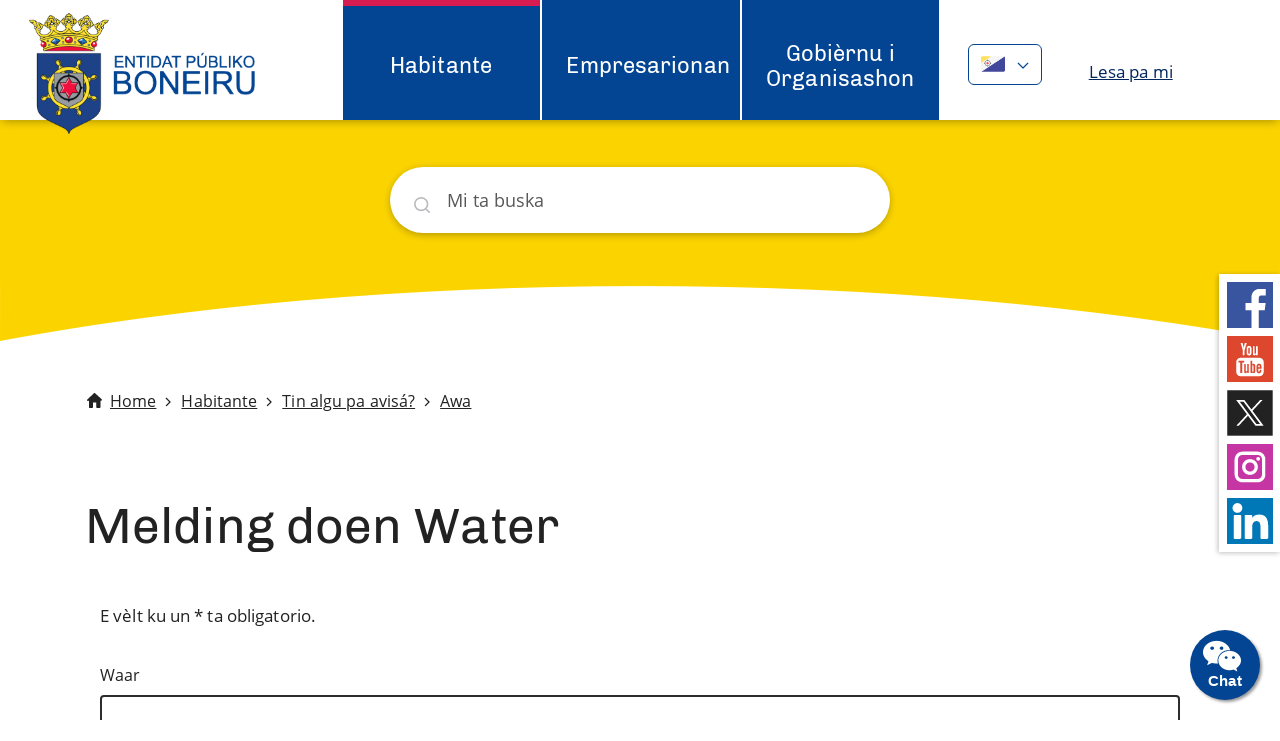

--- FILE ---
content_type: text/html; charset=utf-8
request_url: https://bonairegov.com/pa/habitante/iets-melden/water/melding-doen-water-formulier
body_size: 6190
content:
<!DOCTYPE html>
<html lang="nl-NL">
<head>

<meta charset="utf-8">
<!-- 
	This website is powered by TYPO3 - inspiring people to share!
	TYPO3 is a free open source Content Management Framework initially created by Kasper Skaarhoj and licensed under GNU/GPL.
	TYPO3 is copyright 1998-2026 of Kasper Skaarhoj. Extensions are copyright of their respective owners.
	Information and contribution at https://typo3.org/
-->



<title>Openbaar Lichaam Bonaire: Melding doen Water</title>
<meta name="generator" content="TYPO3 CMS" />
<meta property="og:title" content="Entidat públiko Boneiru" />
<meta property="og:type" content="website" />
<meta property="og:url" content="https://bonairegov.com/pa/habitante/iets-melden/water/melding-doen-water-formulier" />
<meta property="og:image" content="https://bonairegov.com/typo3conf/ext/website_bonaire/Resources/Public/Images/bonaire-social-pa.png" />
<meta name="twitter:card" content="summary" />
<meta name="twitter:image" content="https://bonairegov.com/typo3conf/ext/website_bonaire/Resources/Public/Images/bonaire-social-pa.png" />


<link rel="stylesheet" type="text/css" href="https://maxcdn.bootstrapcdn.com/font-awesome/4.5.0/css/font-awesome.min.css" media="all">
<link rel="stylesheet" type="text/css" href="/typo3temp/assets/compressed/99d2a1d1d1-1030acf600038a8081c347240843486e.css.gzip?1755872393" media="all">
<link rel="stylesheet" type="text/css" href="/typo3temp/assets/compressed/merged-0b79b1659389f914f07fbf11725efcf4-5519785b2dd57dd6f6a607da6f4953fa.css.gzip?1767800808" media="all">







<meta name="viewport" content="width=device-width, initial-scale=1, shrink-to-fit=no"><link rel="apple-touch-icon" sizes="60x60" href="/typo3conf/ext/website_bonaire/Resources/Public/Icons/favicon/apple-icon.png"><link rel="icon" type="image/png" sizes="48x48"  href="/typo3conf/ext/website_bonaire/Resources/Public/Icons/favicon/android-icon.png"><link rel="manifest" href="/typo3conf/ext/website_bonaire/Resources/Public/Icons/favicon/manifest.json"><meta name="msapplication-TileColor" content="#da532c"><meta name="msapplication-TileColor" content="#ffffff"><meta name="msapplication-TileImage" content="/typo3conf/ext/website_bonaire/Resources/Public/Icons/favicon/ms-icon.png"><meta name="theme-color" content="#ffffff">  <!-- Google Tag Manager -->
  <script>(function(w,d,s,l,i){w[l]=w[l]||[];w[l].push({'gtm.start':
  new Date().getTime(),event:'gtm.js'});var f=d.getElementsByTagName(s)[0],
  j=d.createElement(s),dl=l!='dataLayer'?'&l='+l:'';j.async=true;j.src=
  'https://www.googletagmanager.com/gtm.js?id='+i+dl;f.parentNode.insertBefore(j,f);
  })(window,document,'script','dataLayer','GTM-547KZDRX');</script>
  <!-- End Google Tag Manager -->
<link rel="canonical" href="https://bonairegov.com/pa/melding-doen-water"/>


</head>
<body>

<!-- Google Tag Manager (noscript) --><noscript><iframe src=https://www.googletagmanager.com/ns.html?id=GTM-547KZDRX
    height="0" width="0" style="display:none;visibility:hidden"></iframe></noscript><!-- End Google Tag Manager (noscript) --><div class="wrapper"><nav class="skiplinks" role="navigation" title="skiplinks"><ul><li><a href="/pa/habitante/iets-melden/water/melding-doen-water-formulier#content">Ga naar de inhoud</a></li><li><a href="/pa/habitante/iets-melden/water/melding-doen-water-formulier#search">Ga naar het zoeken</a></li><li><a href="/pa/habitante/iets-melden/water/melding-doen-water-formulier#footer">Ga naar het contact</a></li></ul></nav><header><div class="container-fluid"><div class="row no-gutters"><div class="col-lg-3 col-md-12 headerlogo"><nav class="navbar"><a href="/pa/" class="navbar-brand"><img class="img-fluid" src="/typo3conf/ext/website_bonaire/Resources/Public/Images/logo-pap.png" alt="Logotipo di entidat públiko Boneiru" /></a></nav><div class="menu-button">menu</div></div><div class="col-lg-9 col-md-12 headermenu"><div class="container-fluid"><div class="row no-gutters"><div class="col-lg-8 col-md-12 topmenu"><ul><li class="active first"><a href="/pa/habitante">Habitante</a></li><li><a href="/pa/empresarionan">Empresarionan</a></li><li class="last"><a href="/pa/bestuur-organisatie">Gobièrnu i Organisashon</a></li></ul><ul><li><a href="/pa/chat">Chat</a></li></ul><div class="d-xs-block d-sm-block d-md-block d-lg-none"></div></div><div class="col-lg-4 col-md-12 language"><div class="language-content"><div class="dropdown language-menu lang-pa"><div class="dropdown-toggle" type="button" id="languageMenu" data-toggle="dropdown" title="Taalmenu selectie" aria-haspopup="true"><span>Papiamentu</span></div><div class="dropdown-menu" aria-labelledby="languageMenu"><ul><li><a href="/inwoners/iets-melden/default-dee720f097">Nederlands</a></li><li class="active"><a href="/pa/habitante/iets-melden/water/melding-doen-water-formulier" hreflang="nl-NL">Papiamentu</a></li></ul></div></div></div><div class="readspeaker d-flex justify-content-center"><div class="readon"><div id="readspeaker_button1" class="rs_skip rsbtn rs_preserve"><a rel="nofollow" class="rsbtn_play" accesskey="L" title="Haña e teksto lesa riba ReadSpeaker" href="//app-eu.readspeaker.com/cgi-bin/rsent?customerid=14266&lang=pap_bq&readid=readcontent&url=https%3A%2F%2Fbonairegov.com%2Fpa%2Fhabitante%2Fiets-melden%2Fwater%2Fmelding-doen-water-formulier"><span class="rsbtn_left rsimg rspart"><span class="rsbtn_text"><span>Lesa pa mi</span></span></span><span class="rsbtn_right rsimg rsplay rspart"></span></a><div id='rs_div'></div></div></div></div></div></div></div></div></div></div></header><div class="search-outer search-main"><div class="search"><form action="/pa/zoeken" method="get" role="search" class="search-form mx-auto" accept-charset="utf-8" data-language="pa" data-suggest="/pa/?type=7384&id=14" data-suggest-header="Resultadonan mas buská" data-windsolrliveresults="/pa/?type=1560950647585"><fieldset><div class="search-field"><label class="visuallyhidden" for="q">Buska</label><input type="text" name="q" value="" placeholder="Mi ta buska" title="Hinka e informashon pa buska" class="tx-windsolrliveresults" aria-label="Buska" /><img src="/typo3conf/ext/website_bonaire/Resources/Public/Images/loading.gif" class="loading-search" title="Buskando e informashon" alt="Buskando e informashon" /></div><div class="search-submit"><input type="submit" value="" id="tx_solr_searchfield" title="Kuminsá buska" class="search-icon" /></div></fieldset></form></div></div><div class="readspeaker_mobile d-flex justify-content-end"><div class="readon"><div id="readspeaker_button1" class="rs_skip rsbtn rs_preserve"><a rel="nofollow" class="rsbtn_play" accesskey="L" title="Haña e teksto lesa riba ReadSpeaker" href="//app-eu.readspeaker.com/cgi-bin/rsent?customerid=14266&lang=pap_bq&readid=readcontent&url=https%3A%2F%2Fbonairegov.com%2Fpa%2Fhabitante%2Fiets-melden%2Fwater%2Fmelding-doen-water-formulier"><span class="rsbtn_left rsimg rspart"><span class="rsbtn_text"><span>Lesa pa mi</span></span></span><span class="rsbtn_right rsimg rsplay rspart"></span></a><div id='rs_div'></div></div></div></div><div id="content" class="content" role="main"><div class="main-header"><div class="container"><div class="row"><div class="col-12 main-navigation-breadcrumb d-none d-md-block"><div class="rootline"><ul><li class="home first"><a href="/pa/">Home</a></li><li><a href="/pa/habitante" title="Websait ofishal di OLB Boneiru. Informashon tokante dokumentonan, habitante, empresarionan i gobiernu di Boneiru. ">Habitante</a></li><li><a href="/pa/habitante/iets-melden">Tin algu pa avisá?</a></li><li><a href="/pa/habitante/iets-melden/water">Awa</a></li></ul></div></div><div class="col-12 pagetitle"><h1>Melding doen Water</h1></div></div></div></div><div class="container"><div class="row"><div class="col-12"><!--TYPO3SEARCH_begin--><div id="c1701" class="frame frame-default frame-type-form_formframework frame-layout-0">

	
		
				
				

	
		<form enctype="multipart/form-data" method="post" novalidate="novalidate" class="container" id="formcycle-2956-1701" action="/pa/habitante/iets-melden/water/melding-doen-water-formulier?tx_form_formframework%5Baction%5D=perform&amp;tx_form_formframework%5Bcontroller%5D=FormFrontend&amp;cHash=8066c827c754791e2d9a643274ca3ce1#formcycle-2956-1701">
<div><input type="hidden" name="tx_form_formframework[formcycle-2956-1701][__state]" value="[base64]744966dbc359e8fa428e4906334a17b99af1c30f" /><input type="hidden" name="tx_form_formframework[__trustedProperties]" value="{&quot;formcycle-2956-1701&quot;:{&quot;9bk78DoQuIg1SvNMy0dlpnmfGx&quot;:1,&quot;tf1&quot;:1,&quot;ed1&quot;:1,&quot;tf2&quot;:1,&quot;upl1&quot;:{&quot;name&quot;:1,&quot;type&quot;:1,&quot;tmp_name&quot;:1,&quot;error&quot;:1,&quot;size&quot;:1},&quot;__currentPage&quot;:1}}bea483817a94679c537172ab6593ef109421845b" />
</div>

			

	
		
			<div class="row flex-form">
				

				<div class="col-12">
					
					
					
					
						
						
					
					<p>E vèlt ku un * ta obligatorio.</p>
					<div class=" row form-fields">
						
							
							
	
			<input aria-hidden="true" class="ssf3q3Hq" id="formcycle-2956-1701-9bk78DoQuIg1SvNMy0dlpnmfGx" tabindex="-1" type="text" name="tx_form_formframework[formcycle-2956-1701][9bk78DoQuIg1SvNMy0dlpnmfGx]" />
		


						
							
							
	
		
				
	
		
		
		
		
				<div class="col-sm-12 form-group">
			
			
				<label class="control-label" for="formcycle-2956-1701-tf1">
					Waar 
					
				</label>
			
			<div class="input">
				
					
					
							
									<input data-element-type="Text" data-form-group="formcycle-2956-1701-tf1" data-formula="" data-name="tf1" class="fc-text   form-control" id="formcycle-2956-1701-tf1" type="text" name="tx_form_formframework[formcycle-2956-1701][tf1]" />
								
						
				
					
					
				
			</div>
			
		</div>
		
	


			
	


						
							
							
	
		
				
	
		
		
		
		
				<div class="col-sm-12 form-group">
			
			
				<label class="control-label" for="formcycle-2956-1701-ed1">
					Beschrijving situatie 
					
				</label>
			
			<div class="input">
				
					
					
							
									<textarea data-element-type="Textarea" data-form-group="formcycle-2956-1701-ed1" class="fc-textarea xxlarge form-control" id="formcycle-2956-1701-ed1" name="tx_form_formframework[formcycle-2956-1701][ed1]"></textarea>
								
						
				
					
					
				
			</div>
			
		</div>
		
	


			
	


						
							
							
	
		
	
		
		
		
		
				<div class="col-sm-12 form-group">
			
			
				<label class="control-label" for="formcycle-2956-1701-tf2">
					Datum van ontdekking 
					
				</label>
			
			<div class="input">
				
					
			
					<input data-element-type="DatePicker" data-element-datepicker-enabled="1" data-element-datepicker-date-format="d-m-Y" data-form-group="formcycle-2956-1701-tf2" class="datepicker form-control datepicker" id="formcycle-2956-1701-tf2" type="text" name="tx_form_formframework[formcycle-2956-1701][tf2][date]" placeholder="dd-mm-yy" readonly="readonly" /><input type="hidden" name="tx_form_formframework[formcycle-2956-1701][tf2][dateFormat]" value="d-m-Y" />
				
		
					
					
				
			</div>
			
		</div>
		
	


		
	


						
							
							
	
		
	
		
		
		
		
				<div class="col-sm-12 form-group">
			
			
				<label class="control-label" for="formcycle-2956-1701-upl1">
					Foto van situatie 
					
				</label>
			
			<div class="">
				
					
			<div class="custom-file ">
				<input data-element-type="FileUpload" data-form-group="formcycle-2956-1701-upl1" class="fc-fileupload  custom-file-input" id="formcycle-2956-1701-upl1" title="Kies een bestand" accept="application/msword,application/vnd.openxmlformats-officedocument.wordprocessingml.document,application/msexcel,application/vnd.openxmlformats-officedocument.spreadsheetml.sheet,application/pdf,application/vnd.oasis.opendocument.text,application/vnd.oasis.opendocument.spreadsheet-template,image/jpeg,image/png" type="file" name="tx_form_formframework[formcycle-2956-1701][upl1]" />
					<label id="formcycle-2956-1701-upl1-preview" class="custom-file-label" for="formcycle-2956-1701-upl1">
						Skohe un dokumentu
					</label>
					
				
			</div>
		
					
					
				
			</div>
			
		</div>
		
	


	


						
					</div>

					<div id="form-loading-overlay" class="d-none form-loading-overlay"></div>
					<div id="form-loading-img" class="d-none form-loading-img">
						<img alt="loading-icon" src="/typo3conf/ext/wind_formcycle_typo3/Resources/Public/Images/spinner.svg" width="48" height="48" />
					</div>
				</div>
			</div>
		
	


			<div class="actions">
				
	<nav class="form-navigation">
		<div class="btn-toolbar" role="toolbar">
			
			
					
						
								<button class="btn btn-default" type="submit" name="tx_form_formframework[formcycle-2956-1701][__currentPage]" value="1">volgende</button>
							
					
				
		</div>
	</nav>


			</div>
		</form>
	


			
	

</div><!--TYPO3SEARCH_end--><div class="tx-wind-shareorprint"><div class="share"><div class="share_buttons">
				Kompartí riba
				
					<a class="facebook d-inline-block" title="Share on Facebook" href="http://www.facebook.com/sharer.php?u=https://bonairegov.com/pa/habitante/iets-melden/water/melding-doen-water-formulier"><img alt="Share on Facebook" src="/typo3conf/ext/website_bonaire/Resources/Public/Images/icon-share-facebook.svg" width="46" height="47" /></a><a class="twitter d-inline-block" title="Share on Twitter" href="http://twitter.com/home?status=I found an interesting link: https://bonairegov.com/pa/habitante/iets-melden/water/melding-doen-water-formulier"><img alt="Share on Twitter" src="/typo3conf/ext/website_bonaire/Resources/Public/Images/icon-share-twitter.svg" width="46" height="47" /></a><a class="linkedin d-inline-block" title="LinkedIn Sharelink" href="https://www.linkedin.com/shareArticle?mini=true&amp;url=https://bonairegov.com/pa/habitante/iets-melden/water/melding-doen-water-formulier"><img alt="Share on LinkedIn" src="/typo3conf/ext/website_bonaire/Resources/Public/Images/icon-share-linkedin.svg" width="640" height="640" /></a><a class="whatsapp d-inline-block" title="Whatsapp Sharelink" href="https://api.whatsapp.com/send?text=https://bonairegov.com/pa/habitante/iets-melden/water/melding-doen-water-formulier"><img alt="Share on Whatsapp" src="/typo3conf/ext/website_bonaire/Resources/Public/Images/icon-share-whatsapp.svg" width="46" height="46" /></a><a class="email d-inline-block" title="Share by email" href="mailto:?body=https://bonairegov.com/pa/habitante/iets-melden/water/melding-doen-water-formulier"><img alt="Share by email" src="/typo3conf/ext/website_bonaire/Resources/Public/Images/icon-share-mail.svg" width="46" height="46" /></a></div></div></div></div></div></div></div><span role="form" title="share buttons"><ul class="sharebuttons d-none d-md-block"><li><a href="https://www.facebook.com/openbaarlichaamBonaire" title="Facebook Gemeente Bonaire" target="_blank" rel="noreferrer"><img width="46" height="46" alt="Facebook afbeelding" src="/typo3conf/ext/website_bonaire/Resources/Public/Images/facebook.svg"></a></li><li><a href="https://www.youtube.com/channel/UCVweRUNFitJE7V8efH4OHig" title="YouTube Gemeente Bonaire" target="_blank" rel="noreferrer"><img width="46" height="46" alt="YouTube afbeelding" src="/typo3conf/ext/website_bonaire/Resources/Public/Images/youtube.svg"></a></li><li><a href="https://twitter.com/OLBonaire" title="Twitter Gemeente Bonaire" target="_blank" rel="noreferrer"><img width="46" height="46" alt="Twitter afbeelding" src="/typo3conf/ext/website_bonaire/Resources/Public/Images/twitter.svg"></a></li><li><a href="https://www.instagram.com/openbaarlichaambonaire" title="Instagram Gemeente Bonaire" target="_blank" rel="noreferrer"><img width="46" height="46" alt="Instagram afbeelding" src="/typo3conf/ext/website_bonaire/Resources/Public/Images/instagram.svg"></a></li><li><a href="https://www.linkedin.com/company/openbaar-lichaam-bonaire" title="LinkedIn Gemeente Bonaire" target="_blank" rel="noreferrer"><img width="46" height="46" alt="LinkedIn afbeelding" src="/typo3conf/ext/website_bonaire/Resources/Public/Images/linkedin.svg"></a></li></ul></span><a id="jsPanel" class="float d-none d-lg-block" title="Chat met ons..."><i class="fa fa-wechat my-float"></i></a><div id="footer"><div class="tx-wind-footer"><footer><div class="container-fluid"><div class="row"><div class="container"><div class="row"><div class="col-lg-4 col-12 footer-default"><h2>Bestuurskantoor</h2><div class="location">
									Kaya Grandi 30<br />
Kralendijk, Boneiru<br />
Karibe Hulandes
								</div><div class="telephone"><a href="tel:+5997155330" title="+599.715.5330">+599.715.5330</a></div><div class="whatsapp"><a href="https://wa.me/5997155330" title="+599.715.5330" target="_blank" rel="noreferrer">+599.715.5330</a></div><div class="facebook"><a href="http://m.me/EntidatPublikoBoneiru" title="/EntidatPublikoBoneiru" target="_blank" rel="noreferrer">/EntidatPublikoBoneiru</a></div><div class="emailaddress"><a href="mailto:info@bonairegov.com" title="info@bonairegov.com">info@bonairegov.com</a></div><div class="chat"><a href="https://www.bonairegov.com/chat" title="Chat" target="_blank" rel="noreferrer">Chat</a></div></div><div class="col-lg-4 col-12"><h2>No por a haña loke bo ta buska?</h2><div class="text">
										Den kaso aki, por fabor kontakto ku un di nos partnernan.
									</div><ul class="notfound"><li><a href="https://www.telbo.net/" title="TELBO N.V." target="_blank" rel="noreferrer"><span>Telecommunicatie</span><br>TELBO N.V.
											</a></li><li><a href="http://www.selibon.com/" title="Selibon N.V." target="_blank" rel="noreferrer"><span>Afvalverwerking</span><br>Selibon N.V.
											</a></li><li><a href="https://www.webbonaire.com/?lang=pap" title="W.E.B. Bonaire N.V." target="_blank" rel="noreferrer"><span>Water en electriciteit</span><br>W.E.B. Bonaire N.V.
											</a></li><li><a href="https://www.rijksdienstcn.com/immigratie-naturalisatie" title="Rijksdienst Caribisch Nederland (RCN)" target="_blank" rel="noreferrer"><span>Immigratie en Naturalisatie</span><br>Rijksdienst Caribisch Nederland (RCN)
											</a></li><li><a href="https://www.rijksdienstcn.com/justitie-veiligheid/koninklijke-marechaussee" title="Koninklijke Marechaussee Bonaire" target="_blank" rel="noreferrer"><span>Koninklijke Marechaussee Bonaire</span><br>Koninklijke Marechaussee Bonaire
											</a></li></ul></div><div class="col-lg-4 col-12"><h2>Tokante di e wèpsait</h2><ul class="aboutsite"><li class="first"><a href="/pa/proclaimer">Proclaimer</a></li><li><a href="/pa/cookies">Cookies</a></li><li class="last"><a href="/pa/aksesibilidat">Aksesibilidat</a></li></ul></div></div></div></div></div></footer></div></div></div>


<script src="/typo3temp/assets/compressed/merged-f06c4af898cf18e63092609a7da2619c-4a348c4b2fba66ffbe5d51891bc09a5c.js.gzip?1755872393"></script>

<script src="/typo3temp/assets/compressed/merged-c8185ef276b973499033f2a26addf969-33af9d39a552c64b77e4e925edebfe55.js.gzip?1755872393"></script>


<script src="/typo3temp/assets/compressed/merged-7461a82b85717bf4ac70352ffd5c0249-e77f8dab5b275b2775639ce50f7b83c9.js.gzip?1755872393"></script>
<script src="/typo3temp/assets/compressed/merged-5b48943cb4116eac3b4ecea2f87a209d-fc2da0a227d2a5df71570d6388ba9911.js.gzip?1755872393"></script>
<script src="/typo3temp/assets/js/3b8876a737.js?1667892997"></script>


  <script async src="https://siteimproveanalytics.com/js/siteanalyze_6171697.js"></script>  <script>
    "use strict";
    var chatPanel = null;
    $('#jsPanel').click(function () {
        if (chatPanel != null) {
            chatPanel.close();
            chatPanel = null;
        }
        chatPanel = $.jsPanel({
            iframe: {
                src: 'https://chat-jkcp.bonairegov.com:65500/#?showtitle=false',
                style: {
                    'border': '0px solid transparent'
                }
            },
            size: {
                width: 450,
                height: 500
            },
            position: "center right",
            theme: "light",
            title: 'Chat'
        });
    });
  </script>  <script src="//cdn-eu.readspeaker.com/script/14266/webReader/webReader.js?pids=wr&skin=mySkin" type="text/javascript" id="rs_req_Init"></script>
	<div class="tx-wind-google-lighthouse"></div>


</body>
</html>

--- FILE ---
content_type: image/svg+xml
request_url: https://bonairegov.com/typo3conf/ext/website_bonaire/Resources/Public/Images/flag-bonaire.svg
body_size: 2174
content:
<svg width="200" height="200" viewBox="0 0 200 200" fill="none" xmlns="http://www.w3.org/2000/svg">
<path d="M199.696 46.4424C199.596 45.9549 199.473 45.476 199.327 45.0072C199.181 44.5385 199.013 44.0791 198.823 43.6311C198.539 42.9592 198.207 42.3119 197.832 41.6943C197.456 41.0768 197.037 40.4885 196.58 39.9334C196.122 39.3787 195.625 38.8572 195.093 38.374C194.948 38.242 194.798 38.1154 194.648 37.9893L5.35156 162.011C7.95508 164.198 11.3117 165.517 14.9781 165.517H185.021C193.294 165.517 200 158.811 200 150.539V49.4612C200 48.4272 199.896 47.4174 199.696 46.4424Z" fill="#41479B"/>
<path d="M193.984 37.4587C193.6 37.1712 193.201 36.9017 192.789 36.6513C190.524 35.2751 187.865 34.4829 185.022 34.4829H87.8045L0 92.0096V150.539C0 155.144 2.08047 159.263 5.35157 162.011L194.649 37.9892C194.432 37.8067 194.211 37.6286 193.984 37.4587Z" fill="#F5F5F5"/>
<path d="M14.9785 34.4829C12.1352 34.4829 9.47619 35.2755 7.21173 36.6513C6.80001 36.9013 6.40157 37.1712 6.01681 37.4587C5.63204 37.7462 5.26212 38.0517 4.90743 38.3743C4.3754 38.8579 3.87852 39.379 3.42032 39.9337C2.96251 40.4884 2.54375 41.0767 2.16875 41.6946C1.79336 42.3122 1.46133 42.9595 1.17735 43.6314C0.987502 44.079 0.819533 44.5384 0.673439 45.0075C0.527345 45.4767 0.403907 45.9552 0.304297 46.4427C0.104688 47.4177 0 48.4275 0 49.4615V92.0104L87.8045 34.4829H14.9785Z" fill="#FFE15A"/>
<path d="M79.0134 89.5068C77.4486 79.0626 69.213 70.8271 58.7689 69.2622L55.1724 62.0688L51.5759 69.2622C41.1317 70.8271 32.8966 79.0622 31.3313 89.5068L24.1379 93.1033L31.3313 96.6998C32.8962 107.144 41.1317 115.38 51.5759 116.944L55.1724 124.138L58.7689 116.944C69.213 115.38 77.4482 107.144 79.0134 96.6998L86.2068 93.1033L79.0134 89.5068ZM55.1724 113.793C43.7458 113.793 34.4825 104.53 34.4825 93.1037C34.4825 81.6771 43.7454 72.4138 55.1724 72.4138C66.5993 72.4138 75.8623 81.6767 75.8623 93.1037C75.8623 104.531 66.5993 113.793 55.1724 113.793Z" fill="#464655"/>
<path d="M55.1722 79.8433L58.8851 86.673L66.6554 86.4737L62.5976 93.1034L66.6554 99.7331L58.8851 99.5343L55.1722 106.363L51.4597 99.5343L43.689 99.7331L47.7468 93.1034L43.689 86.4737L51.4597 86.673L55.1722 79.8433Z" fill="#FF4B55"/>
</svg>


--- FILE ---
content_type: image/svg+xml
request_url: https://bonairegov.com/typo3conf/ext/website_bonaire/Resources/Public/Images/icon-share-mail.svg
body_size: 1219
content:
<svg xmlns="http://www.w3.org/2000/svg" width="46" height="46" viewBox="0 0 46 46">
    <g fill="none" fill-rule="evenodd">
        <g>
            <g>
                <g>
                    <g fill="#034592">
                        <path d="M0 0H46V46H0z" transform="translate(-873 -1594) translate(474 1594) translate(399)"/>
                    </g>
                    <g fill="#FFF" fill-rule="nonzero">
                        <path d="M25.54 0H2.46c-.379 0-.734.093-1.055.246l12.54 12.51 2.81-2.694h.001L26.595.245C26.274.093 25.919 0 25.54 0zM27.753 1.405l-9.267 9.244 9.267 9.243c.154-.32.247-.675.247-1.053V2.458c0-.378-.093-.732-.247-1.053zM.247 1.405C.093 1.725 0 2.08 0 2.458V18.84c0 .378.093.733.247 1.053l9.267-9.243L.247 1.405z" transform="translate(-873 -1594) translate(474 1594) translate(399) translate(9 12)"/>
                        <path d="M17.337 11.784l-2.811 2.704c-.16.16-.37.24-.58.24-.21 0-.42-.08-.58-.24l-2.702-2.704-9.259 9.266c.321.154.676.247 1.055.247h23.08c.379 0 .734-.093 1.055-.247l-9.258-9.266z" transform="translate(-873 -1594) translate(474 1594) translate(399) translate(9 12)"/>
                    </g>
                </g>
            </g>
        </g>
    </g>
</svg>


--- FILE ---
content_type: image/svg+xml
request_url: https://bonairegov.com/typo3conf/ext/website_bonaire/Resources/Public/Images/icon-share-whatsapp.svg
body_size: 1656
content:
<svg xmlns="http://www.w3.org/2000/svg" width="46" height="46" viewBox="0 0 46 46">
    <g fill="none" fill-rule="evenodd">
        <g fill-rule="nonzero">
            <g>
                <g>
                    <g>
                        <path fill="#1BD741" d="M0 0H45.973V45.973H0z" transform="translate(-807 -1594) translate(474 1594) translate(333)"/>
                        <g fill="#FFF">
                            <path d="M.05 32.221l2.252-7.998C.854 21.763.092 18.964.092 16.09.091 7.235 7.293.032 16.147.032 25 .032 32.204 7.235 32.204 16.09c0 8.853-7.203 16.056-16.056 16.056-2.76 0-5.46-.706-7.85-2.047L.05 32.221zm8.67-5.044l.491.3c2.084 1.272 4.482 1.944 6.937 1.944 7.351 0 13.332-5.98 13.332-13.332S23.5 2.756 16.148 2.756 2.815 8.737 2.815 16.09c0 2.561.728 5.049 2.105 7.193l.331.516-1.297 4.606 4.766-1.227z" transform="translate(-807 -1594) translate(474 1594) translate(333) translate(6.86 6.86)"/>
                            <path d="M11.637 8.616l-1.042-.057c-.327-.018-.648.091-.895.306-.505.439-1.313 1.287-1.561 2.392-.37 1.647.202 3.665 1.681 5.682 1.48 2.018 4.237 5.246 9.113 6.625 1.57.444 2.807.145 3.76-.465.756-.484 1.276-1.259 1.464-2.136l.166-.777c.053-.247-.072-.497-.302-.603l-3.52-1.623c-.23-.105-.5-.039-.654.16l-1.382 1.793c-.105.135-.284.189-.445.132-.947-.333-4.118-1.66-5.858-5.012-.075-.146-.056-.322.05-.446l1.322-1.528c.135-.156.169-.376.088-.565l-1.518-3.551c-.08-.19-.262-.316-.467-.327z" transform="translate(-807 -1594) translate(474 1594) translate(333) translate(6.86 6.86)"/>
                        </g>
                    </g>
                </g>
            </g>
        </g>
    </g>
</svg>


--- FILE ---
content_type: image/svg+xml
request_url: https://bonairegov.com/typo3conf/ext/website_bonaire/Resources/Public/Images/icon-menu.svg
body_size: 586
content:
<svg xmlns="http://www.w3.org/2000/svg" width="15" height="12" viewBox="0 0 15 12">
    <g fill="none" fill-rule="evenodd">
        <g fill="#FFF">
            <g>
                <g>
                    <g>
                        <g>
                            <g>
                                <path d="M0 0H15V2H0zM0 5H15V7H0zM0 10H15V12H0z" transform="translate(-305 -32) translate(245 16) translate(14 16) translate(46)"/>
                            </g>
                        </g>
                    </g>
                </g>
            </g>
        </g>
    </g>
</svg>


--- FILE ---
content_type: image/svg+xml
request_url: https://bonairegov.com/typo3conf/ext/website_bonaire/Resources/Public/Images/calendar.svg
body_size: 2341
content:
<?xml version="1.0" encoding="UTF-8"?>
<svg width="20px" height="19px" viewBox="0 0 20 19" version="1.1" xmlns="http://www.w3.org/2000/svg" xmlns:xlink="http://www.w3.org/1999/xlink">
    <!-- Generator: sketchtool 50.2 (55047) - http://www.bohemiancoding.com/sketch -->
    <title>9E84AFD3-5D15-4B6B-AB8F-225A13697F8B</title>
    <desc>Created with sketchtool.</desc>
    <defs></defs>
    <g id="desktop" stroke="none" stroke-width="1" fill="none" fill-rule="evenodd">
        <g id="evenement" transform="translate(-345.000000, -532.000000)" fill="#034592">
            <g id="calendar" transform="translate(345.000000, 532.000000)">
                <g id="mini-calendar">
                    <g id="Group-3">
                        <path d="M13.804,1.16883117 L13.804,0 L12.3922353,0 L12.3922353,1.16883117 L7.60776471,1.16883117 L7.60776471,0 L6.196,0 L6.196,1.16883117 L0,1.16883117 L0,19 L20,19 L20,1.16883117 L13.804,1.16883117 Z M6.196,2.57142857 L6.196,3.74025974 L7.60776471,3.74025974 L7.60776471,2.57142857 L12.3922353,2.57142857 L12.3922353,3.50649351 L13.804,3.50649351 L13.804,2.57142857 L18.5882353,2.57142857 L18.5882353,4.90909091 L1.41176471,4.90909091 L1.41176471,2.57142857 L6.196,2.57142857 Z M1.41176471,17.5974026 L18.5882353,17.5974026 L18.5882353,6.31168831 L1.41176471,6.31168831 L1.41176471,17.5974026 Z" id="Fill-1"></path>
                    </g>
                    <polygon id="Fill-4" points="4.58823529 14.7272727 6.94117647 14.7272727 6.94117647 12.3896104 4.58823529 12.3896104"></polygon>
                    <polygon id="Fill-5" points="8.82352941 14.7272727 11.1764706 14.7272727 11.1764706 12.3896104 8.82352941 12.3896104"></polygon>
                    <polygon id="Fill-6" points="13.0588235 14.7272727 15.4117647 14.7272727 15.4117647 12.3896104 13.0588235 12.3896104"></polygon>
                    <polygon id="Fill-7" points="8.82352941 10.5194805 11.1764706 10.5194805 11.1764706 8.18181818 8.82352941 8.18181818"></polygon>
                    <polygon id="Fill-8" points="13.0588235 10.5194805 15.4117647 10.5194805 15.4117647 8.18181818 13.0588235 8.18181818"></polygon>
                    <polygon id="Fill-9" points="4.58823529 10.5194805 6.94117647 10.5194805 6.94117647 8.18181818 4.58823529 8.18181818"></polygon>
                </g>
            </g>
        </g>
    </g>
</svg>


--- FILE ---
content_type: image/svg+xml
request_url: https://bonairegov.com/typo3conf/ext/website_bonaire/Resources/Public/Images/cta-chevron.svg
body_size: 448
content:
<svg xmlns="http://www.w3.org/2000/svg" width="14" height="18" viewBox="0 0 14 18">
    <g fill="none" fill-rule="evenodd">
        <g fill="#FBD400">
            <g>
                <g>
                    <g>
                        <path d="M0 0L0 18 14 9.436z" transform="translate(-422 -1801) translate(210 468) translate(2 1310) translate(210 23)"/>
                    </g>
                </g>
            </g>
        </g>
    </g>
</svg>


--- FILE ---
content_type: application/javascript; charset=utf-8
request_url: https://bonairegov.com/typo3temp/assets/js/3b8876a737.js?1667892997
body_size: 882
content:
var $buoop = {"required":{"e":"-4","f":"-3","o":"-3","s":"-1","c":"-3"},"style":"top","reminder":"24","reminderClosed":"150","insecure":true,"api":"2022.07","text":"<span class=\"browser-update-text\">\nPosiblemente bo browser ta desaktualis\u00e1.\nPa e motibu ak\u00ed kisas bo no por mira \u00f2f usa sierto aplikashonnan, e w\u00e8psait lo lusi otro \u00f2f sierto funshonalidatnan lo no funshon\u00e1.\nBo mes por aktualis\u00e1 bo browser pa yega na e vershon mas resien pa un eksperensia optimal.\n<\/span>\n<span class=\"buorg-buttons\"><a{up_but}>Ahust\u00e1<\/a> <a{ignore_but}>Ignor\u00e1<\/a><\/span>"}
function $buo_f() {
  var e = document.createElement("script");
  e.src = "//browser-update.org/update.min.js";
  document.body.appendChild(e);
};
try {
  document.addEventListener("DOMContentLoaded", $buo_f,false)
} catch(e){
  window.attachEvent("onload", $buo_f)
}

--- FILE ---
content_type: image/svg+xml
request_url: https://bonairegov.com/typo3conf/ext/website_bonaire/Resources/Public/Images/facebook.svg
body_size: 480
content:
<svg xmlns="http://www.w3.org/2000/svg" width="46" height="46" viewBox="0 0 46 46">
    <g fill="none" fill-rule="evenodd">
        <g fill="#3A559F" fill-rule="nonzero">
            <g>
                <path d="M0 0v46h24.483V28.368h-5.985v-7.29h5.985v-6.12c0-4.452 3.59-8.061 8.018-8.061h6.256v6.554H34.28c-1.407 0-2.547 1.147-2.547 2.562v5.066h6.912l-.955 7.289h-5.957V46H46V0H0z" transform="translate(-22 -18) translate(22 18)"/>
            </g>
        </g>
    </g>
</svg>


--- FILE ---
content_type: text/javascript; charset=utf-8
request_url: https://bonairegov.com/typo3temp/assets/compressed/merged-5b48943cb4116eac3b4ecea2f87a209d-fc2da0a227d2a5df71570d6388ba9911.js.gzip?1755872393
body_size: 39099
content:

$(document).ready(function() {
  checkAlertCookie();

  function setAlertCookie() {
    document.cookie = "bonaire-crisis=1;0;path=/";
  }

  function getAlertCookie() {
    var name = "bonaire-crisis=";
    var decodedCookie = decodeURIComponent(document.cookie);
    var ca = decodedCookie.split(';');
    for(var i = 0; i <ca.length; i++) {
      var c = ca[i];
      while (c.charAt(0) == ' ') {
        c = c.substring(1);
      }
      if (c.indexOf(name) == 0) {
        return c.substring(name.length, c.length);
      }
    }
    return "";
  }

  function checkAlertCookie() {
    var user = getAlertCookie();
    if (user != "") {
      $('.crisis-banner.alert').alert('close');
    } else {
      $('.crisis-banner.alert').addClass('show');
      $('.crisis-banner.alert').removeClass('hide');
      $('.wrapper').addClass('has-crisisbanner');
    }
  }

  $('.alert button').click(function(e) {
    e.preventDefault();
    setAlertCookie();
    $('.wrapper').removeClass('has-crisisbanner');
  });
});

$(function ($) {
  const height = 30;

  let menu = false;
  $('.menu-button').on( 'click', function() {
    window.scrollTo(0, 0);
    if (!menu) {
      $('header').addClass('menu-overlay');
      $('.mobile-menu').show();
      menu = true;
    } else {
      $('header').removeClass('menu-overlay');
      $('.mobile-menu').hide();
      menu = false;
    }
  });

  /**
   * Anchor link list
   */
  const anchorList = $('div.frame-type-fce_anchor_list');
  if (anchorList.get().length > 0) {
    const anchorLinks = anchorList.find('a.anchor-link');
    const anchorListButtons = anchorList.find('li.button-holder');
    anchorListButtons.each(function () {
      let target = $('div#' + $(this).data('target'));
      $(this).attr('data-offsetY', target.offset().top + target.height() - height);
      $(this).hide();
    });
    anchorList.attr('style', 'width: ' + anchorList.parent().width() + 'px; top: ' + (height + 20) + 'px');
    const anchorListOffset = anchorList.offset().top - height - 200;
    const anchorListHeight = anchorList.height() + 145;
    anchorLinks.click(function(e) {
      e.preventDefault();
      $('button.onthispage').addClass('collapsed');
      $('.frame-type-fce_anchor_list ul').removeClass('show');
      let target = $('div' + $(this).attr('href'));
      $({myScrollTop:$(window).scrollTop()}).animate({myScrollTop:target.offset().top - height - 100}, {
        duration: 600,
        easing: 'swing',
        step: function(val) {
          window.scrollTo(0, val);
        }
      });
      return false;
    });

    $(window).on('load resize scroll', function(){
      var pageheight = $('.wrapper').height() - $(document).scrollTop();
      anchorList.addClass('stick-to-top');
      anchorList.removeClass('stick-to-bottom');
      if (($(document).scrollTop() > anchorListOffset) && (pageheight > 1300)) {
        anchorList.removeClass('stick-to-bottom');
        anchorList.addClass('stick-to-top');
        anchorList.parent().attr('style', 'padding-top: ' + anchorListHeight + 'px');
      } else {
        if (pageheight < 1300) {
          anchorList.addClass('stick-to-bottom');
        } else {
          anchorList.removeClass('stick-to-bottom');
        }
        anchorList.removeClass('stick-to-top');
        anchorList.parent().attr('style', '');
      }

      if (window.screen.width >= 768) {
        let current = anchorLinks.first().parent();
        anchorLinks.each(function () {
          $(this).parent().removeClass('active');
          let uid = $(this).attr('href');
          if ($(document).scrollTop() > $('div' + uid).first().offset().top - height - 150) {
            current = $(this).parent();
          }
        });
        current.addClass('active');
      }
      if (window.screen.width <= 768) {
        const anchorLinks = anchorList.find('a.action-button-0');
        anchorLinks.each(function () {
          $(this).removeClass('action-button-0');
          $(this).removeClass('btn');
          $(this).addClass('anchor-link');
        });
      }
      anchorListButtons.each(function () {
        if ($(document).scrollTop() > ($(this).attr('data-offsetY') - 50)) {
          $(this).show();
        } else {
          $(this).hide();
        }
      });
    });
  }

  const searchField = $('input.tx-solr-q');
  searchField.focusin(function () {
    $(this).addClass('open');
  });

  searchField.focusout(function () {
    setTimeout(function () {
      searchField.removeClass('open')
    }, 250);
  });

  jQuery.generateFlashMessage = function (msg, status) {
    var message = '<div class="alert alert-' + status + ' alert-dismissible"><a href="#" class="close" data-dismiss="alert" aria-label="close">&times;</a>';
    return message + msg + '</div>';
  };
});

$('.gallery-thumb a').click( function(e) {
  let image = $(this).attr('href');

  $('.gallery-image').removeClass('show');
  $('.gallery-image'+image).addClass('show');

  e.preventDefault();
  return false;
});

$(document).ready(function () {
  var totalNews = jQuery('.news .news-list-view .news-item-outer').length;
  var visibleNews = 9;

  if (visibleNews >= totalNews) {
    jQuery('button.btn-showmorenews').hide();
  }

  jQuery('.news .news-list-view .news-item-outer').hide();
  jQuery('.news .news-list-view .news-item-outer:lt(' + visibleNews + ')').show();

  jQuery('button.btn-showmorenews').click(function(e) {
    visibleNews = visibleNews+9;
    if (visibleNews > totalNews) {
      jQuery('button.btn-showmorenews').hide();
    }
    jQuery('.news .news-list-view .news-item-outer:lt(' + visibleNews + ')').slideDown();

    e.preventDefault();
    return false;
  });
});

// Polyfill customevent
(function () {
  if ( typeof window.CustomEvent === "function" ) return false;

  function CustomEvent ( event, params ) {
    params = params || { bubbles: false, cancelable: false, detail: null };
    let evt = document.createEvent( 'CustomEvent' );
    evt.initCustomEvent( event, params.bubbles, params.cancelable, params.detail );
    return evt;
  }

  window.CustomEvent = CustomEvent;
})();

$(function() {
  windFormcycleTypo3.initialize();

  jQuery(document).on(
    'click',
    'form .custom-file span.remove-uploaded-file',
    function() {
      if (confirm('Bestand verwijderen?')) {
        let parent = $(this).parent().parent().parent();
        parent.find('input[type=hidden].fc-resource').remove();
        parent.find('div.filesize-wrapper').remove();
        parent.find('div.error.help-block').remove();
        parent.find('label.custom-file-label').text('Kies een bestand');
      }
    }
  );
});

let windFormcycleTypo3 = {
  // add proper localization where more languages/labels are required
  localization: {
    sending: 'Bezig met verzenden...',
    copied: 'Tekst gekopieerd'
  },
  validationErrors: {
    bsn: false,
    iban: false,
  },
  datePickerConfiguration: {
    dateFormat: 'dd-mm-yy',
    changeYear: true,
    changeMonth: true,
    dayNamesMin: ['Zo', 'Ma', 'Di', 'Wo', 'Do', 'Vr', 'Za'],
    monthNamesShort: ['Jan', 'Feb', 'Maa', 'Apr', 'Mei', 'Jun', 'Jul', 'Aug', 'Sep', 'Okt', 'Nov', 'Dec'],
    yearRange: '1900:c+100'
  },
  extendedGeoDataFq: function(object, zip, houseNumber) {
    return '';
  },
  initialize: function() {
    // This function stops the form to be submitted multiple times
    $('body').on('submit', 'form', function() {
      if ($(document.activeElement).hasClass('submit-button')) {
        $(this).find('button[type="submit"][class*="submit-button"]')
          .addClass('sending')
          .text(windFormcycleTypo3.localization.sending);
        $(this).submit(function () {
          return false;
        });
      }

      let isValid = true;
      $.each(windFormcycleTypo3.validationErrors, function(index, value) {
        if (value) {
          isValid = false;
        }
      });

      return isValid;
    });

    // Collapse steps on mobile
    $('button.pageSteps').on('click',function(e) {
      e.preventDefault();
      $('.inner-steps').toggleClass('open');
      $(this).toggleClass('flip');
    });

    $(document).on('after-element-copy', function(event, $containerClone) {
      $containerClone.find('[data-element-type="DatePicker"]').each(function() {
        $(this).removeClass('hasDatepicker');
        $(this).datepicker(windFormcycleTypo3.datePickerConfiguration);
      });
    });

    windFormcycleTypo3.resetFormJs();
  },

  // This function sets the date picker to the date fields
  setDatepicker: function() {
    $('input.datepicker').each(function() {
      let element = $(this);
      if (element.data('element-datepicker-enabled') !== 0) {
        element.datepicker(windFormcycleTypo3.datePickerConfiguration);
        if (element.data('mindate')) {
          element.datepicker('option', 'minDate', element.data('mindate'));
        }
        if (element.data('maxdate')) {
          element.datepicker('option', 'maxDate', element.data('maxdate'));
        }
        if (element.data('verleden')) {
          element.datepicker('option', 'maxDate', '-1d');
        }
        if (element.data('heden')) {
          element.datepicker('option', 'minDate', '-0');
        }
      }
    });
  },

  // This function adds the file upload listener
  addFileUploadListener: function() {
    $(document).on('change', 'input[type=file]', function() {
      $(this).siblings('label').html($(this).val().split('\\').pop());
    });
  },

  // Initialize the zip handling requests
  initializeZipHandling: function () {
    $('fieldset[data-pfpchn]').each( function() {
      let selector = $(this).data('pfpchn');

      // Loop over the already selected addresses on reload
      let filledAddress = $(this).find('[data-selectedAddress]');
      if ( filledAddress.val() ) {
        windFormcycleTypo3.geoDataAjaxRequest(selector, true);
      }

      // Set events on postcode and huisnummer first time, because data-manual is not checked
      $('input[data-postcode=' + selector + '], input[data-huisnummer=' + selector + ']').on( 'keyup', {selector:selector}, windFormcycleTypo3.geoDataAjaxRequest );

      // Check if there is a data-manual: if not then its always a prefill
      if ( $('input[data-manual=' + selector + ']' ).length) {
        // Set event change on data-manual
        $('input[data-manual=' + selector + ']').on( 'change', function () {
          // Set event back when data-manual is unchecked
          if ( $('input[data-manual=' + selector + ']').is(':checked') === false) {
            $('input[data-postcode=' + selector + '], input[data-huisnummer=' + selector + ']').on('keyup', {selector: selector}, windFormcycleTypo3.geoDataAjaxRequest);
          } else {
            // Remove event when data-manual is checked
            $('input[data-postcode=' + selector + '], input[data-huisnummer=' + selector + ']').off( 'keyup' );

            // Remove alert if set
            $('input[data-huisnummer=' + selector + ']').parent().find('.alert').remove();
          }
        });
      }
    });
  },

  // Handle the zip request
  geoDataAjaxRequest: function ( arg, reloaded = false ) {
    // Check if arg is and event, otherwise it's an argument
    let selector = (typeof arg.data !== 'undefined') ? arg.data.selector : arg;

    // Get formId
    let formId = $('fieldset[data-pfpchn=' + selector + ']').parents('form').attr('id');

    // Set postcode and huisnummer
    let postcode = $('input[data-postcode=' + selector + ']').val().replace(/\s/g, '');
    let huisnummer = $('input[data-huisnummer=' + selector + ']').val();

    // Set errorMessage
    let errorMessage = $('input[data-huisnummer=' + selector + ']').data('error');

    // Remove alert if set
    $('input[data-huisnummer=' + selector + ']').parent().find('.alert').remove();

    // Break loop if data-adres is removed due to manual input
    if (!$('div[data-adres=' + selector + ']').length) {
      return false;
    }

    // Find the radio element holder and empty it
    let radioElement = $('div[data-adres=' + selector + ']');
    radioElement.empty();

    // Get name and id attribute for the radio options
    let radioElementId = $(radioElement).attr( 'id' );
    let extractedName = radioElementId.lastIndexOf('-');
    let elementName = radioElementId.substring( extractedName + 1 );

    // Check if postcode is valid and huisnummer not empty
    if ( windFormcycleTypo3.validateZipcode( postcode ) && huisnummer !== '' ) {
      // Build querystring
      var qsPostcode = 'fq=postcode:' + postcode;
      var qsHuisnummer = 'fq=huisnummer:' + huisnummer;

      // Setup the URL for ajax request
      let ajaxURL = 'https://api.pdok.nl/bzk/locatieserver/search/v3_1/free?' + '&' + qsPostcode + '&' + qsHuisnummer + '&rows=100';
      ajaxURL += windFormcycleTypo3.extendedGeoDataFq(selector);

      // Ajax request
      $.ajax({
        url: ajaxURL,
        success: function ( data ) {
          if (data['response']['numFound'] > 0 ) {
            // Store response for first fill
            let address = data['response']['docs'][0];

            // Store radio options
            let radioOptions = '';

            data.response.docs.forEach(function (value, index) {
              // Set index + 1 so first is not 0 but 1.
              index = index + 1;

              // Set up radio options
              radioOptions += '<div class="form-group"></div>';
              radioOptions += '<div class="radio">';
              radioOptions += '<input value="' + value['weergavenaam'] + '" data-element-type="RadioButton"';
              radioOptions += 'class="xlarge form-check-input" id="' + formId + selector + index + '"';
              radioOptions += 'type="radio" name="tx_form_formframework[' + formId + '][' + elementName + ']"'
              radioOptions += 'data-straatnaamvalue="' + value['straatnaam'] + '" ';
              radioOptions += 'data-huislettervalue="' + ( (value['huisletter']) ? value['huisletter'] : '' ) + '"';
              radioOptions += 'data-huisnummertoevvalue="' + ( (value['huisnummertoevoeging']) ? value['huisnummertoevoeging'] : '' ) + '" ';
              radioOptions += 'data-woonplaatsvalue="' + value['woonplaatsnaam'] + '" ';
              radioOptions += '' + ( ( ( index === 1 && !reloaded ) || ( reloaded && $('input[data-selectedaddress=' + selector + ']').val() === value['weergavenaam'] ) ) ? ' checked="checked"' : '' ) + '>';
              radioOptions += '<label for="' + formId + selector + index + '" class="js-enabled">' + value['weergavenaam'] + '</label>';
              radioOptions += '</div>';

              if (index === 1 && !reloaded) {
                $('input[data-straatnaam=' + selector + ']').val( address['straatnaam'] ).attr( 'value', address['straatnaam'] );
                $('input[data-huisletter=' + selector + ']').val( address['huisletter'] ).attr( 'value', address['huisletter'] );
                $('input[data-huisnummertoev=' + selector + ']').val( address['huisnummertoevoeging'] ).attr( 'value', address['huisnummertoevoeging'] );
                $('input[data-woonplaats=' + selector + ']').val( address['woonplaatsnaam'] ).attr( 'value', address['woonplaatsnaam'] );
                $('input[data-selectedaddress=' + selector + ']').val( address['weergavenaam'] );
              }
            });

            radioOptions = '<div id="' + radioElementId + '_selection" class="address-selection-list">' + radioOptions + '</div>';
            $(radioOptions).appendTo(radioElement);

            // Set on each option input a change event
            $('div#' + radioElementId + '_selection input').on('change', function () {
              $('input[data-straatnaam=' + selector + ']').val( $(this).data('straatnaamvalue') );
              $('input[data-huisletter=' + selector + ']').val( $(this).data('huislettervalue') );
              $('input[data-huisnummertoev=' + selector + ']').val( $(this).data('huisnummertoevvalue') );
              $('input[data-plaatsnaam=' + selector + ']').val( $(this).data('woonplaatsvalue') );
              $('input[data-selectedaddress=' + selector + ']').val( $(this).val() );
            });
          } else {
            $('input[data-huisnummer=' + selector + ']').parent().append('<div class="alert alert-danger">' + errorMessage + '</div>');
          }
        }
      });
    }
  },

  // Validate a zipcode
  validateZipcode: function(zipcode) {
    let regex = /^\d{4}\s?\w{2}$/g;
    return regex.test(zipcode);
  },

  // This function adds tooltips
  toggleTooltips: function() {
    $('[data-toggle="tooltip"]').tooltip();
  },

  accessibleLinks: function () {
    $('form').find('a[target="_blank"]').each( function () {
      let linkText = $(this).text();
      $(this).html(linkText + ' <span class="screen-reader-only">(opent in een nieuw tabblad)</span>');
      $(this).attr('aria-label', 'opent in een nieuw tabblad');
    });
  },

  // This function adds the BSN check
  // @todo, implement this
  validateBsn: function () {
    $('input[data-bsn=1]').change(function () {
      windFormcycleTypo3.validationErrors.bsn = false;
      $(this).parent().find('.fe-error-message').remove();
      $(this).removeClass('fe-error');
      if ($(this).val() !== '' && !elevenProof($(this))) {
        windFormcycleTypo3.validationErrors.bsn = true;
        $(this).addClass('fe-error').after('<div class="fe-error-message">Geen geldige BSN</div>');
      }
    });
  },
  // This function adds iban validation
  // @todo, implement this
  validateIban: function () {
    $('input[data-iban=1]').change(function () {
      windFormcycleTypo3.validationErrors.iban = false;
      $(this).parent().find('.fe-error-message').remove();
      $(this).removeClass('fe-error');
      if ($(this).val() !== '' && !ibanCheck($(this))) {
        windFormcycleTypo3.validationErrors.iban = true;
        $(this).addClass('fe-error').after('<div class="fe-error-message">Geen geldige IBAN</div>');
      }
    });
  },
  // This function submits the form on change to display conditional fields
  submitOnBlur: function() {
    $('.submit-on-blur').on('change', function (event) {
      let currentlyFocusedElement = $(':focus').attr('id');
      let curPage = $('input[type=hidden].cur-page');
      curPage.val(
        parseInt(curPage.val()) + 1
      );

      let form = $(this).closest('form')
      let url = form.attr('action');
      let data = new FormData(form[0]);

      $.ajax({
        type: "POST",
        url: url,
        headers: {
          'fc-submit-on-blur': true
        },
        data: data,
        processData: false,
        contentType: false,
        beforeSend: function (data) {
          if (typeof currentlyFocusedElement === 'undefined') {
            currentlyFocusedElement = event.target.id;
          }

          let overlayDiv = document.getElementById('form-loading-overlay');
          let overlaySpinner = $(document).find('div#form-loading-img');
          if (overlayDiv) {
            overlayDiv.classList.remove('d-none');
            overlaySpinner.removeClass('d-none');
            let overlayRect = overlayDiv.getBoundingClientRect();
            overlaySpinner.css({"min-width": overlayRect.width + "px", "max-width": overlayRect.width + "px", "left": overlayRect.left + "px"});
          }
        },
        success: function (data) {
          form.parent().html($(data).find('form[id=' + form.attr('id') + ']')).html();
          windFormcycleTypo3.resetFormJs();

          $('#' + currentlyFocusedElement).focus();
        },
      });
    });
  },

  // This function initializes the repeating fields functionality
  initiateRepeatingFields: function() {
    let repeaters = $('[data-dynamic-min]');
    let dataGroups = [];
    repeaters.each(function() {
      let inputField = $(this);
      if (!(inputField.data('form-group') in dataGroups)) {
        dataGroups[inputField.data('form-group')] = 0;
      }
      let formGroup = inputField.closest('div.form-group');
      if (inputField.hasClass('prefilled')) {
        formGroup.append('<a href="#" aria-label="Verwijder" class="remove-repeating-field">Verwijder</a>');
        if (dataGroups[inputField.data('form-group')] === $('[data-form-group=' + inputField.data('form-group') + ']').length - 1) {
          formGroup.append('<a href="#" aria-label="Toevoegen" class="add-repeating-field">Toevoegen</a>');
        }
        if (inputField.hasClass('datepicker')) {
          inputField.attr('name', $(this).attr('name').replace(/\[date]$/, '[' + dataGroups[inputField.data('form-group')] + '][date]'));
          let sibling = inputField.siblings('input, textarea').first();
          sibling.attr('name', sibling.attr('name').replace(/\[dateFormat]$/, '[' + dataGroups[inputField.data('form-group')] + '][dateFormat]'));
        } else {
          inputField.attr('name', inputField.attr('name') + '[' + dataGroups[inputField.data('form-group')] + ']');
        }
      } else {
        formGroup.append('<a href="#" aria-label="Verwijder" class="remove-repeating-field">Verwijder</a><a href="#" aria-label="Toevoegen" class="add-repeating-field">Toevoegen</a>');
        if (inputField.hasClass('datepicker')) {
          inputField.attr('name', $(this).attr('name').replace(/\[date]$/, '[' + dataGroups[inputField.data('form-group')] + '][date]'));
          let sibling = inputField.siblings('input, textarea').first();
          sibling.attr('name', sibling.attr('name').replace(/\[dateFormat]$/, '[' + dataGroups[inputField.data('form-group')] + '][dateFormat]'));
        } else {
          inputField.attr('name', $(this).attr('name') + '[' + dataGroups[inputField.data('form-group')] + ']');
        }

        inputField.attr('id', inputField.attr('id') + '-' + dataGroups[inputField.data('form-group')]);
        formGroup.find('label').attr('for', inputField.attr('id'));
      }
      dataGroups[inputField.data('form-group')]++;
      if (inputField.hasClass('datepicker')) {
        inputField.removeClass('hasDatepicker');
        windFormcycleTypo3.setDatepicker();
      }
    });
    repeaters.each(function() {
      let inputField = $(this);
      if (dataGroups[inputField.data('form-group')] <= inputField.data('dynamic-min')) {
        inputField.closest('div.form-group').find('a.remove-repeating-field').remove();
      }
    });
  },

  // This function handles adding the repeated fields
  addRepeatingFields: function() {
    let repeaters = $('[data-dynamic-min]');
    repeaters.each(function() {
      if (!($(this).hasClass('js-enabled'))) {
        let inputField = $(this);
        let formGroup = inputField.closest('div.form-group');
        inputField.addClass('js-enabled');
        let dynamicMin = parseInt(inputField.data('dynamic-min'));
        let dataGroup = inputField.data('form-group');
        formGroup.find('a.remove-repeating-field').click(function (e) {
          e.preventDefault();
          let siblingsAfter = formGroup.nextAll();
          siblingsAfter.each(function () {
            let group = $(this);
            let field = group.find('[data-form-group=' + inputField.data('form-group') + ']');
            if (field.length !== 0) {
              let oldName = field.first().attr('name');
              let matches = [];
              let index = 0;
              if (field.hasClass('datepicker')) {
                matches = oldName.match(/\[([0-9]+)]\[date]$/);
                index = parseInt(matches[1]);
                let dateField = group.find('input[type=text]');
                dateField.removeClass('hasDatepicker');
                dateField.attr('name', oldName.replace(/\[([0-9]+)]\[date]$/, '[' + (index - 1) + '][date]'));
                let hiddenField = group.find('input[type=hidden]');
                hiddenField.attr('name', hiddenField.attr('name').replace(/\[([0-9]+)]\[dateFormat]$/, '[' + (index - 1) + '][dateFormat]'));
              } else {
                matches = oldName.match(/\[([0-9]+)]$/);
                index = parseInt(matches[1]);
                group.find('input').attr('name', oldName.replace(/\[([0-9]+)]$/, '[' + (index - 1) + ']'));
              }

              let oldId = field.first().attr('id');
              field.first().attr('id', oldId.replace(/-[0-9]+$/, '-' + (index - 1)));
              field.first().closest('div.form-group').find('label').attr('for', field.first().attr('id'));
              windFormcycleTypo3.setDatepicker();
            }
          });
          formGroup.remove();
          let repeaterGroup = $('[data-form-group=' + dataGroup + ']');
          if (repeaterGroup.last().closest('div.form-group').find('a.add-repeating-field').length == 0) {
            repeaterGroup.last().closest('div.form-group').append('<a href="#" aria-label="Toevoegen" class="add-repeating-field">Toevoegen</a>');
            repeaterGroup.last().removeClass('js-enabled');
          }
          if (repeaterGroup.length <= dynamicMin) {
            repeaterGroup.each(function () {
              $(this).closest('div.form-group').find('a.remove-repeating-field').remove();
            });
          }
          windFormcycleTypo3.addRepeatingFields();
          return false;
        });

        formGroup.find('a.add-repeating-field').click(function (e) {
          e.preventDefault();
          let additionalGroup = formGroup.clone();
          let additionalField = additionalGroup.find('[data-form-group=' + dataGroup + ']');
          additionalField.val('');
          additionalGroup.find('.custom-file-label').text('');
          let oldName = additionalField.attr('name');
          let matches = [];
          let index = 0;
          if (additionalField.hasClass('datepicker')) {
            matches = oldName.match(/\[([0-9]+)]\[date]$/);
            index = parseInt(matches[1]);
            additionalField.attr('name', oldName.replace(/\[([0-9]+)]\[date]$/, '[' + (index + 1) + '][date]'));
            let sibling = additionalField.siblings('input').first();
            sibling.attr('name', sibling.attr('name').replace(/\[([0-9]+)]\[dateFormat]$/, '[' + (index + 1) + '][dateFormat]'));
          } else {
            matches = oldName.match(/\[([0-9]+)]$/);
            index = parseInt(matches[1]);
            additionalField.attr('name', oldName.replace(/\[[0-9]+]$/, '[' + (index + 1) + ']'));
          }
          $(this).remove();
          additionalField.removeClass('js-enabled');
          let oldId = additionalField.attr('id');
          additionalField.attr('id', oldId.replace(/-[0-9]+$/, '-' + (index + 1)));
          additionalGroup.find('label').attr('for', additionalField.attr('id'));
          additionalGroup.insertAfter(formGroup);
          let dynamicMax = parseInt(additionalField.attr('data-dynamic-max'));
          if (dynamicMax <= index + 2) {
            additionalGroup.find('a.add-repeating-field').remove();
          }
          let repeaterGroup = $('[data-form-group=' + dataGroup + ']');
          if (repeaterGroup.length > dynamicMin) {
            repeaterGroup.each(function () {
              let repeaterFormGroup = $(this).closest('div.form-group');
              if (repeaterFormGroup.find('a.remove-repeating-field').length === 0) {
                if (repeaterFormGroup.find('a.add-repeating-field').length === 0) {
                  repeaterFormGroup.append('<a href="#" aria-label="Verwijder" class="remove-repeating-field">Verwijder</a>');
                } else {
                  $('<a href="#" aria-label="Verwijder" class="remove-repeating-field">Verwijder</a>').insertBefore(repeaterFormGroup.find('a.add-repeating-field'));
                }
                $(this).removeClass('js-enabled');
              }
            });
          }
          windFormcycleTypo3.addRepeatingFields();
          if (additionalField.hasClass('datepicker')) {
            additionalField.removeClass('hasDatepicker');
            windFormcycleTypo3.setDatepicker();
          }
          return false;
        });

        let repeaterGroup = $('[data-form-group=' + inputField.data('form-group') + ']');
        let i = parseInt(repeaterGroup.length);
        while (i < inputField.data('dynamic-min')) {
          repeaterGroup.last().closest('div.form-group').find('a.add-repeating-field').click();
          repeaterGroup = $('[data-form-group=' + inputField.data('form-group') + ']');
          i++;
        }
      }
    });
  },
  // This function resets the form event
  formResetEvent: function() {
    let event = new CustomEvent("windFormRefresh");
    document.dispatchEvent(event);
  },

  setCurrentDate: function() {
    let form = $('div.frame-type-form_formframework').find('form');
    // Look for the data-current-date element and convert values to the current date in dd-mm-yyyy format
    if (form.find('[data-current-date]').length > 0) {
      let currentDateElement = form.find('[data-current-date]');
      var d = new Date();
      var currentYear = d.getFullYear();
      var month = ["Januari", "Februari", "Maart", "April", "Mei", "Juni", "Juli", "Augustus", "September", "Oktober", "November", "December"];
      var monthDigits = ["01", "02", "03", "04", "05", "06", "07", "08", "09", "10", "11", "12"];
      var currentMonth = monthDigits[d.getMonth()];
      var currentMonthName = month[d.getMonth()];
      var currentDay = d.getDate();

      $(currentDateElement).each( function () {
        if ($(this).is('input')) {
          $(this).val(currentDay + '-' + currentMonth + '-' + currentYear)

        } else {
          let currentDate = '<p>' + $(this).data('current-date') + ': ' + currentDay + ' ' + currentMonthName + ' ' + currentYear + '</p>';
          $('div[data-current-date]').html(currentDate);
        }
      });
    }
  },

  // This function resets the javascript
  resetFormJs: function() {
    windFormcycleTypo3.submitOnBlur();
    windFormcycleTypo3.setDatepicker();
    windFormcycleTypo3.setCurrentDate();
    windFormcycleTypo3.initializeZipHandling();
    windFormcycleTypo3.toggleTooltips();
    windFormcycleTypo3.accessibleLinks();
    windFormcycleTypo3.addFileUploadListener();
    windFormcycleTypo3.initiateRepeatingFields();
    windFormcycleTypo3.addRepeatingFields();
    windFormcycleTypo3.validateIban();
    windFormcycleTypo3.validateBsn();
    initializeRepeatableContainer();
    windFormcycleTypo3.formResetEvent();
    windFormcycleTypo3.extendedFormJsReset();
  },

  // This function can be used to extend the reset
  extendedFormJsReset: function() {
  },
}

document.querySelectorAll('div.tx-formcycle-typo3 span.copyText').forEach((el) => {
  el.addEventListener('click', () => {
    let field = el.parentNode.parentNode.querySelector('input');
    copyText(field.value);

    let oldNofifications = el.getElementsByClassName('copiedText')
    for (const oldEl of oldNofifications) {
      oldEl.parentNode.removeChild(oldEl);
    }

    const copiedNotification = document.createElement('span');
    copiedNotification.classList.add('copiedText');
    copiedNotification.textContent = windFormcycleTypo3.localization.copied;
    el.append(copiedNotification);

    setTimeout(function(){
      copiedNotification.classList.add('fade-out')
    }, 500);

  });
});

// 11 proef for bsn
function elevenProof(bsnElement) {
  let bsn = bsnElement.val();
  if (bsn !== '') {
    let checkSum = 0;
    if (bsn.length === 8) {
      bsn = '0' + bsn;
      bsnElement.val(bsn);
    }

    for (let i = 0; i < 9; i++) {
      if (i === 8) {
        checkSum += bsn.charAt(i) * -1;
      } else {
        checkSum += bsn.charAt(i) * (9 - i);
      }
    }

    return checkSum % 11 === 0;
  }
}

// Iban check
function ibanCheck(ibanElement) {
  let iban = ibanElement.val().replace(/\s/g, '');
  if (iban !== '') {
    let ibanLengths = {
      AD: 24, AE: 23, AT: 20, AZ: 28, BA: 20, BE: 16, BG: 22, BH: 22, BR: 29,
      CH: 21, CR: 21, CY: 28, CZ: 24, DE: 22, DK: 18, DO: 28, EE: 20, ES: 24,
      FI: 18, FO: 18, FR: 27, GB: 22, GI: 23, GL: 18, GR: 27, GT: 28, HR: 21,
      HU: 28, IE: 22, IL: 23, IS: 26, IT: 27, JO: 30, KW: 30, KZ: 20, LB: 28,
      LI: 21, LT: 20, LU: 20, LV: 21, MC: 27, MD: 24, ME: 22, MK: 19, MR: 27,
      MT: 31, MU: 30, NL: 18, NO: 15, PK: 24, PL: 28, PS: 29, PT: 25, QA: 29,
      RO: 24, RS: 22, SA: 24, SE: 24, SI: 19, SK: 24, SM: 27, TN: 24, TR: 26
    };

    iban = iban.toUpperCase();
    let code = iban.substring(0, 2);

    // Check if length equals to the country
    if (iban.length !== ibanLengths[code]) {
      return false;
    }

    iban = iban.replace(/^([A-Z]{2})(\d{2})(.+)$/, '$3$1$2');

    // Replace alpha to digits
    iban = iban.replace(/[A-Z]/g, function (letter) {
      return String(letter.charCodeAt(0) - 55);
    })

    let checkSum = mod97(iban);
    return checkSum === 1;
  }
}

function mod97(string) {
  let checksum = string.slice(0, 2), fragment;

  for (let offset = 2; offset < string.length; offset += 7) {
    fragment = String(checksum) + string.substring(offset, offset + 7);
    checksum = parseInt(fragment, 10) % 97;
  }

  return checksum;
}

/**
 * Copy the text to the clipboard
 * @param text
 */
function copyText(text)
{
  if (!navigator.clipboard) {
    fallbackCopyTextToClipboard(text);
    return;
  }
  navigator.clipboard.writeText(text).then(function() {
  }, function(err) {
  });
}

/**
 * Fallback copy function incase navigator.clipboard is not supported
 * @param text
 */
function fallbackCopyTextToClipboard(text) {
  let textArea = document.createElement('textarea');
  textArea.value = text;

  // Avoid scrolling to bottom
  textArea.style.top = "0";
  textArea.style.left = "0";
  textArea.style.position = "fixed";

  document.body.appendChild(textArea);
  textArea.focus();
  textArea.select();

  const successful = document.execCommand('copy');
  const msg = successful ? 'successful' : 'unsuccessful';

  document.body.removeChild(textArea);
}


/**
 * Initialize the repeatable containers
 */
function initializeRepeatableContainer() {
  var containerClones = {};
  $('[data-repeatable-container][data-is-root]').each(function (e) {
    var $element = $(this),
      $containerClone = $element.clone(),
      containerIdentifier = $element.attr('data-identifier'),
      formIdentifier = $element.closest('form').attr('id');

    containerClones[formIdentifier] = containerClones[formIdentifier] || {};

    $('[data-repeatable-container][data-is-copy]', $containerClone).remove();
    $('[data-repeatable-container][data-copy-button]', $containerClone).first().remove();
    $('[role="alert"]', $containerClone).remove();

    $('[data-repeatable-container][data-is-root]', $containerClone).each(function (e) {
      $(this).removeAttr('data-is-root').attr('data-is-copy', '').attr('data-copy-mother', $(this).attr('data-identifier'));
    });
    $containerClone.removeAttr('data-is-root').attr('data-is-copy', '');
    $containerClone.find('*').removeClass('has-error');

    $containerClone
      .find('input')
      .filter(':text, :password, :file').attr('value', '').end()
      .filter(':checkbox, :radio').removeAttr('checked').end().end()
      .find('textarea').attr('value', '').end()
      .find('select').prop("selectedIndex", -1).find('option:selected').removeAttr('selected');

    containerClones[formIdentifier][containerIdentifier] = $containerClone;
  });

  $(document).trigger('initialize-repeatable-container-copy-buttons', [containerClones]);
  $(document).trigger('initialize-repeatable-container-remove-buttons');
}

$(document).on('initialize-repeatable-container-copy-buttons', function (event, containerClones) {
  var getNextCopyNumber = function ($referenceElement, $form) {
      var highestCopyNumber = 0;

      $('[data-repeatable-container][data-copy-reference="' + $referenceElement.attr('data-identifier') + '"]', $form).each(function (e) {
        var copyNumber = parseInt($(this).attr('data-identifier').split('.').pop());

        if (copyNumber > highestCopyNumber) {
          highestCopyNumber = copyNumber;
        }
      });

      return ++highestCopyNumber;
    },
    setRandomIds = function ($subject) {
      var idReplacements = {};

      $('[id]', $subject).each(function (e) {
        var $element = $(this),
          id = $element.attr('id'),
          newId = Math.floor(Math.random() * 42) + Date.now();

        $element.attr('id', newId);
        idReplacements[id] = newId;
      });

      $subject.find('*').each(function (e) {
        for (var i = 0, len = this.attributes.length; i < len; i++) {
          var attributeValue = this.attributes[i].nodeValue;

          if (attributeValue in idReplacements) {
            this.attributes[i].nodeValue = idReplacements[attributeValue];
          }
        }
      });
    },
    escapeRegExp = function (subject) {
      return subject.replace(/[-\/\\^$*+?.()|[\]{}]/g, '\\$&');
    };

  $('[data-repeatable-container][data-copy-button]').each(function (e) {
    var $element = $(this),
      referenceElementIdentifier = $element.attr('data-copy-button-for'),
      $referenceElement = $('[data-repeatable-container][data-identifier="' + referenceElementIdentifier + '"]', $form),
      $form = $element.closest('form'),
      $elementCopies = $('[data-repeatable-container][data-copy-reference="' + referenceElementIdentifier + '"]', $form),
      maxCopies = $referenceElement.attr('data-max-copies');

    if ($elementCopies.length >= maxCopies) {
      $element.attr('disabled', 'disabled');
    } else {
      $element.attr('disabled', null);
      $element.off().on('click', function (e) {
        e.preventDefault();

        var $element = $(this),
          referenceElementIdentifier = $element.attr('data-copy-button-for'),
          $form = $element.closest('form'),
          formIdentifier = $form.attr('id'),
          $referenceElement = $('[data-repeatable-container][data-identifier="' + referenceElementIdentifier + '"]', $form),
          referenceElementIsRoot = $referenceElement.is('[data-is-root]'),
          $elementCopies = $('[data-repeatable-container][data-copy-reference="' + referenceElementIdentifier + '"]', $form),
          containerCloneIdentifier = referenceElementIsRoot ? referenceElementIdentifier : $referenceElement.attr('data-copy-mother'),
          copyMotherIdentifier = containerClones[formIdentifier][containerCloneIdentifier].attr('data-identifier'),
          newIdentifierParts = $referenceElement.attr('data-identifier').split('.'),
          oldIdentifierNameRegex = escapeRegExp('[' + copyMotherIdentifier.split('.').join('][') + ']'),
          copyMotherIdentifierRegex = '(' + escapeRegExp('data-copy-mother="') + ')?' + escapeRegExp(copyMotherIdentifier),
          newIdentifier = undefined,
          newIdentifierNameRegex = undefined,
          $containerClone = undefined,
          containerCloneHtml = undefined;

        newIdentifierParts.pop();
        newIdentifierParts.push(getNextCopyNumber($referenceElement, $form));
        newIdentifier = newIdentifierParts.join('.');

        containerCloneHtml = containerClones[formIdentifier][containerCloneIdentifier][0].outerHTML;
        // leading, negative lookbehind ("?<!")
        containerCloneHtml = containerCloneHtml.replace(new RegExp(copyMotherIdentifierRegex, 'g'), function ($0, $1) {
          return $1 ? $0 : newIdentifier;
        });

        newIdentifierNameRegex = '[' + newIdentifierParts.join('][') + ']';
        containerCloneHtml = containerCloneHtml.replace(new RegExp(oldIdentifierNameRegex, 'g'), newIdentifierNameRegex);

        $containerClone = $(containerCloneHtml);
        $containerClone.attr('data-copy-reference', referenceElementIdentifier);

        containerCloneHtml = $containerClone[0].outerHTML;

        setRandomIds($containerClone);

        if ($elementCopies.length === 0) {
          $referenceElement.after($containerClone);
        } else {
          $elementCopies.last().after($containerClone);
        }

        $(document).trigger('after-element-copy', [$containerClone]);
        $(document).trigger('initialize-repeatable-container-copy-buttons', [containerClones]);
        $(document).trigger('initialize-repeatable-container-remove-buttons');
      });
    }
  });
});

$(document).on('initialize-repeatable-container-remove-buttons', function (event) {
  $('[data-repeatable-container][data-remove-button]').each(function (e) {
    var $element = $(this),
      referenceElementIdentifier = $element.attr('data-remove-button-for'),
      $form = $element.closest('form'),
      $referenceElement = $('[data-repeatable-container][data-identifier="' + referenceElementIdentifier + '"]', $form),
      referenceElementIsRoot = $referenceElement.is('[data-is-root]'),
      referenceReferenceElementIdentifier = referenceElementIsRoot ? referenceElementIdentifier : $referenceElement.attr('data-copy-reference'),
      $referenceReferenceElement = $('[data-repeatable-container][data-identifier="' + referenceReferenceElementIdentifier + '"]', $form),
      $elementCopies = $('[data-repeatable-container][data-copy-reference="' + referenceReferenceElementIdentifier + '"]', $form),
      minCopies = $referenceReferenceElement.attr('data-min-copies');

    if ($referenceElement.is('[data-copy-reference]') && $referenceElement.attr('data-copy-reference') !== '') {
      if ($elementCopies.length <= minCopies) {
        $element.removeClass('hidden').addClass('disabled');
      } else {
        $element.removeClass('hidden disabled');
      }
    } else {
      $element.empty().off().remove();
    }

    if ($element.hasClass('disabled')) {
      $element.off();
    } else {
      $element.off().on('click', function (e) {
        e.preventDefault();

        var $element = $(this),
          referenceElementIdentifier = $element.attr('data-remove-button-for'),
          $form = $element.closest('form'),
          $referenceElement = $('[data-repeatable-container][data-identifier="' + referenceElementIdentifier + '"]', $form),
          referenceElementIsRoot = $referenceElement.is('[data-is-root]'),
          referenceReferenceElementIdentifier = referenceElementIsRoot ? referenceElementIdentifier : $referenceElement.attr('data-copy-reference'),
          $referenceReferenceElement = $('[data-repeatable-container][data-identifier="' + referenceReferenceElementIdentifier + '"]', $form),
          $elementCopies = $('[data-repeatable-container][data-copy-reference="' + referenceReferenceElementIdentifier + '"]', $form),
          maxCopies = $referenceReferenceElement.attr('data-max-copies'),
          $copyButton = $('[data-repeatable-container][data-copy-button-for="' + referenceReferenceElementIdentifier + '"]', $form);

        if ($elementCopies.length - 1 < maxCopies) {
          $copyButton.attr('disabled', null);
        }

        $referenceElement.empty().off().remove();
        $(document).trigger('initialize-repeatable-container-remove-buttons');
      });
    }
  });
});

$(document).on('after-element-copy', function (event, $containerClone) {
  $('[data-element-type="DatePicker"]').each(function (e) {
    var $element = $(this),
      dateFormat;

    if (!$element.hasClass('hasDatepicker') && parseInt($element.attr('data-element-datepicker-enabled')) === 1) {
      dateFormat = $element.attr('data-element-datepicker-date-format');

      dateFormat = dateFormat.replace('d', 'dd');
      dateFormat = dateFormat.replace('j', 'o');
      dateFormat = dateFormat.replace('l', 'DD');
      dateFormat = dateFormat.replace('F', 'MM');
      dateFormat = dateFormat.replace('m', 'mm');
      dateFormat = dateFormat.replace('n', 'm');
      dateFormat = dateFormat.replace('Y', 'yy');

      $('#' + $element.attr('id')).datepicker({
        dateFormat: dateFormat
      }).on('keydown', function (e) {
        if (e.keyCode == 8 || e.keyCode == 46) {
          e.preventDefault();
          $.datepicker._clearDate(this);
        }
      });
    }
  });
});

function WindSolrLiveResults() {

  var translations = {
    nl: {
      close: 'Sluiten',
      closeSearch: 'zoeken sluiten',
      allResults: 'Toon alle zoekresultaten',
      moreResults: 'meer zoekresultaten',
      resultText1: 'Uw zoekopdracht leverde <span class="totalresults"></span> resultaten op.',
      resultText2: 'Uw zoekopdracht naar <span class="originalquery"></span> leverde <span class="totalresults"></span> resultaten op.',
      resultText3: 'Uw zoekopdracht naar <span class="originalquery"></span> leverde <span class="nototalresults">geen</span> resultaten op. Een zoekopdracht naar <span class="altquery"></span> leverde <span class="totalresults"></span> resultaten op.'
    },
    pa: {
      close: 'Sera',
      closeSearch: 'Sera buskeda',
      allResults: 'Mustra tur resultado',
      moreResults: 'Mas resultado',
      resultText1: 'Bo buskeda a resultá den <span class="totalresults"></span> resultado.',
      resultText2: 'Bo buskeda pa <span class="originalquery"></span> a resultá den <span class="totalresults"></span> resultado.',
      resultText3: 'Bo buskeda na <span class="originalquery"></span> no a duna niun resultado. Un buskeda na <span class="altquery"></span> a duna <span class="totalresults"></span> resultado.'
    },
    en: {
      close: 'Close',
      closeSearch: 'close search',
      allResults: 'Show all results',
      moreResults: 'more results',
      resultText1: 'Your search returned <span class="totalresults"></span> results.',
      resultText2: 'Your search for <span class="originalquery"></span> returned <span class="totalresults"></span> results.',
      resultText3: 'Your search for <span class="originalquery"></span> returned <span class="nototalresults">no</span> results. A search for <span class="altquery"></span> returned <span class="totalresults"></span> results.'
    },
  };
  /**
   *
   * @param language
   * @param key
   * return string
   */
  var translate = function(language, key) {
    if (translations[language] !== undefined && translations[language][key] !== undefined) {
      return translations[language][key];
    }

    return '';
  };

  this.init = function() {

    $.Autocomplete.prototype.oldHide = $.Autocomplete.prototype.hide;
    $.Autocomplete.prototype.hide = function() {
      var that = this;

      if (!that.options.doNotHide) {
        that.oldHide();
      }
    };


    $('form[data-windsolrliveresults]').each(function () {
      var form = $(this);
      var searchBox = form.find('.tx-windsolrliveresults');
      form.attr('autocomplete', 'off');
      var language = form.data('language');
      var maxTextSize = form[0].hasAttribute('data-windsolrliveresults-maxtextsize') ? form.data('windsolrliveresults-maxtextsize') : 100;
      var textCropAfter = form[0].hasAttribute('data-windsolrliveresults-textcropafter') ? form.data('windsolrliveresults-textcropafter') : '...';
      var textCropOnSpace = form[0].hasAttribute('data-windsolrliveresults-textcroponspace') ? form.data('windsolrliveresults-textcroponspace') : false;
      var autocompleteWidth = form[0].hasAttribute('data-windsolrliveresults-width') ? form.data('windsolrliveresults-width') : form.outerWidth() - 68;
      var autocompleteHeight = form[0].hasAttribute('data-windsolrliveresults-height') ? form.data('windsolrliveresults-height') : 1000;
      var autocompleteZindex = form[0].hasAttribute('data-windsolrliveresults-zindex') ? form.data('windsolrliveresults-zindex') : 99;

      if (searchBox.length === 1) {
        searchBox.css('position', 'relative');

        var moreButtonClicked = false;
        form.on('submit', function (e) {
          if (form.find('.tx-windsolrliveresults').val() === '') {
            e.preventDefault();
            form.find('.tx-windsolrliveresults').focus();
          } else if (!moreButtonClicked && $('.autocomplete-suggestions .autocomplete-more').length === 1) {
            e.preventDefault();
            $('.autocomplete-suggestions .autocomplete-more').click();
          } else if ($('.autocomplete-suggestions').filter(':visible').length === 0) {
            e.preventDefault();
          }
        });

        searchBox.devbridgeAutocomplete({
          serviceUrl: form.data('windsolrliveresults'),
          paramName: 'tx_windsolrliveresults_solrliveresults[queryString]',
          dataType: 'json',
          maxHeight: autocompleteHeight,
          autoSelectFirst: false,
          triggerSelectOnValidInput: false,
          width: autocompleteWidth,
          zIndex: autocompleteZindex,
          preventBadQueries: false,
          showNoSuggestionNotice: true,
          noSuggestionNotice: '',
          doNotHide: true,
          appendTo:'div.search',
          onSearchStart: function(parameters) {
            $('.loading-search').show();
          },
          onSearchComplete: function(query, results) {
            $('.loading-search').hide();
          },
          beforeRender: function(container, results) {
            var totalResults = 0;
            var originalQuery = '';
            var usedQuery = '';
            if (results.length > 0) {
              totalResults = results[0].found;
              originalQuery = results[0].originalQuery;
              usedQuery = results[0].usedQuery;
            }

            var resultTextContainer = $('<div role="status" class="resulttext" />');
            var resultText = '';
            if (totalResults <= 0) {
              resultTextContainer.addClass('none');
              resultText = translate(language, 'resultText1')
            } else if (originalQuery === usedQuery) {
              resultText = translate(language, 'resultText2')
            } else {
              resultText = translate(language, 'resultText3')
            }
            resultTextContainer.html(resultText);
            resultTextContainer.find('span.originalquery').text(originalQuery);
            resultTextContainer.find('span.altquery').text(usedQuery);
            resultTextContainer.find('span.totalresults').text(totalResults);
            container.prepend(resultTextContainer);

            var closeButton = $('<div tabindex="0" role="button" aria-labelledby="' + translate(language, 'closeSearch') + '" class="autocomplete-close" />')
              .text(translate(language, 'close'))
              .click(function() {
                searchBox.devbridgeAutocomplete().oldHide();
              })
              .keydown(function (e) {
                if (e.which == 13) {
                  searchBox.devbridgeAutocomplete().oldHide();
                }
              });
            container.prepend(closeButton);
            if (results.length > 0) {
              var moreContainer = $('<div tabindex="0" role="button" aria-labelledby="' + translate(language, 'moreResults') + '" class="autocomplete-more" />');
              moreContainer.text(translate(language, 'allResults'));
              moreContainer.click(function () {
                moreButtonClicked = true;
                searchBox.val(usedQuery);
                form.submit();
              });
              moreContainer.keydown(function (e) {
                if (e.which == 13) {
                  $(moreContainer).click();
                }
              });
              container.append(moreContainer);
            }
          },
          transformResult: function(response) {
            var result = {suggestions: []};

            $.each(response.documents, function(key, value) {
              var item = {
                value: response.originalQuery,
                data: value
              };

              if (key === 0) {
                item.usedQuery = response.query;
                item.originalQuery = response.originalQuery;
                item.found = response.found;
              }
              result.suggestions.push(item);
            });

            return result;
          },
          formatResult: function(result, currentValue) {
            if (!currentValue) {
              return result.value;
            }
            var title = $($.parseHTML(result.data.title)).text();
            var content = $($.parseHTML(result.data.content)).text();
            if (content.length > maxTextSize) {
              content = content.substring(0, maxTextSize);
              if (textCropOnSpace) {
                var lastSpace = content.lastIndexOf(' ');
                if (lastSpace >= 0) {
                  content = content.substring(0, lastSpace)
                }
              }
              content += textCropAfter;
            }

            var resultContainer = $('<div />');
            resultContainer.addClass('result.data.type');

            var resultTitle = $('<h2 />');
            var resultTitleLink = $('<a />');
            resultTitleLink.attr('href', result.data.url);
            resultTitleLink.text(title);
            resultTitle.append(resultTitleLink);
            resultContainer.append(resultTitle);

            var resultContent = $('<div class="text" />');
            resultContent.text(content);
            resultContainer.append(resultContent);

            return $('<div />').append(resultContainer).html();
          },
          onSelect: function(result) {
            window.location.href = result.data.url;
          },
          deferRequestBy: 100
        });
      }
    });
  };
}

$(document).ready(function() {
  var windSolrLiveResults = new WindSolrLiveResults();
  windSolrLiveResults.init();

  $("body").on("tx_solr_updated", function() {
    windSolrLiveResults.init();
  });
});

document.addEventListener('DOMContentLoaded', function() {
  const nextMonth = document.getElementById('nextMonth');
  if (nextMonth) {
    nextMonth.addEventListener('click', loadMonth);
  }
  const prevMonth = document.getElementById('prevMonth');
  if (prevMonth) {
    prevMonth.addEventListener('click', loadMonth);
  }

  let headers = new Headers();
  headers.append('pragma', 'no-cache');
  headers.append('cache-control', 'no-cache');
  let settings = {
    method: 'GET',
    headers: headers,
  };

  async function loadMonth(element)
  {
    element.preventDefault();
    if (element.target.dataset !== null) {
      const response = await fetch(
        element.target.dataset.url + '/?type=134875422&tx_news_pi1[overwriteDemand][month]=' + element.target.dataset.month + '&tx_news_pi1[overwriteDemand][year]=' + element.target.dataset.year,
        settings
      );
      const data = await response.text();
      let content = document.getElementById('calendar-content');
      content.innerHTML = data;

      const nextMonth = document.getElementById('nextMonth');
      nextMonth.addEventListener('click', loadMonth);
      const prevMonth = document.getElementById('prevMonth');
      prevMonth.addEventListener('click', loadMonth);
    }
  }
});

// OpenLayers map
let mapData = document.getElementById('mapData');
if (mapData) {
  let lat = Number(mapData.dataset.lat);
  let lng = Number(mapData.dataset.lng);

  let map = new ol.Map({
    interactions: ol.interaction.defaults({mouseWheelZoom: false}),
    target: 'map',
    layers: [
      new ol.layer.Tile({
        style: 'Aerial',
        source: new ol.source.OSM({
          'attributions': '',
        })
      }),
    ],
    view: new ol.View({
      center: ol.proj.transform([lng, lat], 'EPSG:4326', 'EPSG:3857'),
      zoom: 16,
    })
  });
  let layer = new ol.layer.Vector({
    source: new ol.source.Vector({
      features: [
        new ol.Feature({
          geometry: new ol.geom.Point(ol.proj.transform([lng, lat], 'EPSG:4326', 'EPSG:3857'),)
        })
      ]
    })
  });
  layer.setStyle(
    new ol.style.Style({
      image: new ol.style.Icon({
        src: '[data-uri]',
        anchor: [0.5, 1],
        scale: 0.5
      })
    })
  );
  map.addLayer(layer);
}

let decosPublications = document.querySelectorAll('div.tx-wind-decos-publications');
if (decosPublications.length > 0) {
  for (let i = 0; i < decosPublications.length; i++) {
    handleSorting(decosPublications[i]);
  }
}

/**
 * Add event listeners to sorting and pagination links
 * On click the filter form is submitted to the href of the link
 * @param el
 */
function handleSorting(el)
{
  let filterLinks = el.querySelectorAll('a.decosFilter');
  if (filterLinks.length > 0) {
    for (let i = 0; i < filterLinks.length; i++) {
      filterLinks[i].addEventListener('click', (event) => {
        event.preventDefault();
        submitDecosFilterForm(el, filterLinks[i].getAttribute('href'))
      });
    }
  }

  let paginationLinks = el.querySelectorAll('div.page-navigation a');
  if (paginationLinks.length > 0) {
    for (let i = 0; i < paginationLinks.length; i++) {
      paginationLinks[i].addEventListener('click', (event) => {
        event.preventDefault();
        submitDecosFilterForm(el, paginationLinks[i].getAttribute('href'))
      });
    }
  }
}

/**
 * Handle submitting the filter form to the given url
 * @param el
 * @param url
 */
function submitDecosFilterForm(el, url)
{
  let form = el.querySelector('form[name="filterPublications"]');
  if (form !== null) {
    form.setAttribute('action', url);
    form.submit();
  }
}

document.addEventListener('DOMContentLoaded', function() {
  let element = document.querySelector('form div.payment-pending');
  if (element !== null) {
    checkPaymentStatus(element);
  }

  /**
   * Check payment status
   *
   * @param element
   */
  async function checkPaymentStatus(element) {
    const paymentId = element.dataset.payment;
    const response = await fetch('/?type=1696336656', {
      method: 'POST',
      headers: {
        'Content-Type': 'application/json'
      },
      body: JSON.stringify({
        'paymentId': paymentId
      })
    });

    const result = await response.json();
    if (result.status === 'pending' || result.status === 'issued') {
      // try again in 5 seconds
      sleep(5000).then(() => checkPaymentStatus(element));
    } else if (result.status === 'success') {
      submitForm(element);
    } else {
      element.innerHTML = 'Uw betaling is mislukt';
      element.classList.remove('fc-loading');
      element.classList.add('payment-failed');
      element.classList.add('alert-danger');
    }
  }

  function submitForm(element) {
    while ((element = element.parentNode) && element !== document) {
      if (element.nodeName === 'FORM') {
        const currentPage = element.querySelector('input.cur-page')
        if (currentPage !== null) {
          let value = currentPage.getAttribute('value');
          currentPage.setAttribute('value', value + 2);
          element.submit();
        }
      }
    }
  }

  function sleep(ms) {
    return new Promise(resolve => setTimeout(resolve, ms));
  }
});

document.addEventListener('DOMContentLoaded', function() {
  let element = document.querySelector('form div.hta-appointment-selector');
  if (element !== null) {
    getAvailableDates(element);
  }

  async function getAvailableDates(element, limit = 0, results = 0) {
    const productId = element.dataset.product;
    const response = await fetch('/?type=1696428102', {
      method: 'POST',
      headers: {
        'Content-Type': 'text/html'
      },
      body: JSON.stringify({
        'productId': productId,
        'limit': limit
      })
    });

    element.innerHTML = await response.text();
    element.classList.remove('fc-loading');
    const selectFields = element.querySelectorAll('select.date-selector');
    for (let i = 0; i < selectFields.length; ++i) {
      selectFields[i].addEventListener('change', (evt) => {
        resetSelectValue(element, selectFields[i].id);
      });
    }
    const moreLink = document.querySelector('form div.hta-form div.more a');

    if (results === element.querySelectorAll('div.days div.day').length) {
      moreLink.parentElement.remove();
    } else {
      moreLink.addEventListener('click', (evt) => {
        evt.preventDefault();
        element.classList.add('fc-loading');
        const totalResults = element.querySelectorAll('div.days div.day').length;
        element.innerHTML = '';
        getAvailableDates(element, parseInt(moreLink.dataset.limit), totalResults);
      });
    }
  }

  function resetSelectValue(element, identifier) {
    const fields = element.querySelectorAll('select.date-selector:NOT(#' + identifier + ')');
    for (let i = 0; i < fields.length; ++i) {
      fields[i].value = '0';
    }
  }
});

/*!
 * jQuery UI Touch Punch 0.2.3
 *
 * Copyright 2011–2014, Dave Furfero
 * Dual licensed under the MIT or GPL Version 2 licenses.
 *
 * Depends:
 *  jquery.ui.widget.js
 *  jquery.ui.mouse.js
 */
(function ($) {

  // Detect touch support
  $.support.touch = 'ontouchend' in document;

  // Ignore browsers without touch support
  if (!$.support.touch) {
    return;
  }

  var mouseProto = $.ui.mouse.prototype,
      _mouseInit = mouseProto._mouseInit,
      _mouseDestroy = mouseProto._mouseDestroy,
      touchHandled;

  /**
   * Simulate a mouse event based on a corresponding touch event
   * @param {Object} event A touch event
   * @param {String} simulatedType The corresponding mouse event
   */
  function simulateMouseEvent (event, simulatedType) {

    // Ignore multi-touch events
    if (event.originalEvent.touches.length > 1) {
      return;
    }

    event.preventDefault();

    var touch = event.originalEvent.changedTouches[0],
        simulatedEvent = document.createEvent('MouseEvents');

    // Initialize the simulated mouse event using the touch event's coordinates
    simulatedEvent.initMouseEvent(
      simulatedType,    // type
      true,             // bubbles
      true,             // cancelable
      window,           // view
      1,                // detail
      touch.screenX,    // screenX
      touch.screenY,    // screenY
      touch.clientX,    // clientX
      touch.clientY,    // clientY
      false,            // ctrlKey
      false,            // altKey
      false,            // shiftKey
      false,            // metaKey
      0,                // button
      null              // relatedTarget
    );

    // Dispatch the simulated event to the target element
    event.target.dispatchEvent(simulatedEvent);
  }

  /**
   * Handle the jQuery UI widget's touchstart events
   * @param {Object} event The widget element's touchstart event
   */
  mouseProto._touchStart = function (event) {

    var self = this;

    // Ignore the event if another widget is already being handled
    if (touchHandled || !self._mouseCapture(event.originalEvent.changedTouches[0])) {
      return;
    }

    // Set the flag to prevent other widgets from inheriting the touch event
    touchHandled = true;

    // Track movement to determine if interaction was a click
    self._touchMoved = false;

    // Simulate the mouseover event
    simulateMouseEvent(event, 'mouseover');

    // Simulate the mousemove event
    simulateMouseEvent(event, 'mousemove');

    // Simulate the mousedown event
    simulateMouseEvent(event, 'mousedown');
  };

  /**
   * Handle the jQuery UI widget's touchmove events
   * @param {Object} event The document's touchmove event
   */
  mouseProto._touchMove = function (event) {

    // Ignore event if not handled
    if (!touchHandled) {
      return;
    }

    // Interaction was not a click
    this._touchMoved = true;

    // Simulate the mousemove event
    simulateMouseEvent(event, 'mousemove');
  };

  /**
   * Handle the jQuery UI widget's touchend events
   * @param {Object} event The document's touchend event
   */
  mouseProto._touchEnd = function (event) {

    // Ignore event if not handled
    if (!touchHandled) {
      return;
    }

    // Simulate the mouseup event
    simulateMouseEvent(event, 'mouseup');

    // Simulate the mouseout event
    simulateMouseEvent(event, 'mouseout');

    // If the touch interaction did not move, it should trigger a click
    if (!this._touchMoved) {

      // Simulate the click event
      simulateMouseEvent(event, 'click');
    }

    // Unset the flag to allow other widgets to inherit the touch event
    touchHandled = false;
  };

  /**
   * A duck punch of the $.ui.mouse _mouseInit method to support touch events.
   * This method extends the widget with bound touch event handlers that
   * translate touch events to mouse events and pass them to the widget's
   * original mouse event handling methods.
   */
  mouseProto._mouseInit = function () {

    var self = this;

    // Delegate the touch handlers to the widget's element
    self.element.bind({
      touchstart: $.proxy(self, '_touchStart'),
      touchmove: $.proxy(self, '_touchMove'),
      touchend: $.proxy(self, '_touchEnd')
    });

    // Call the original $.ui.mouse init method
    _mouseInit.call(self);
  };

  /**
   * Remove the touch event handlers
   */
  mouseProto._mouseDestroy = function () {

    var self = this;

    // Delegate the touch handlers to the widget's element
    self.element.unbind({
      touchstart: $.proxy(self, '_touchStart'),
      touchmove: $.proxy(self, '_touchMove'),
      touchend: $.proxy(self, '_touchEnd')
    });

    // Call the original $.ui.mouse destroy method
    _mouseDestroy.call(self);
  };

})(jQuery);

/* global console, MobileDetect, jQuery */
/* jQuery Plugin jsPanel
    Dependencies:
        jQuery library ( > 1.9.1 incl. 2.1.3 )
        jQuery.UI library ( > 1.9.2 ) - (at least UI Core, Mouse, Widget, Draggable, Resizable)
        HTML5/CSS3 compatible browser

    Copyright (c) 2014-15 Stefan Sträßer, <http://stefanstraesser.eu/>

    Permission is hereby granted, free of charge, to any person obtaining a copy
    of this software and associated documentation files (the "Software"), to deal
    in the Software without restriction, including without limitation the rights
    to use, copy, modify, merge, publish, distribute, sublicense, and/or sell
    copies of the Software, and to permit persons to whom the Software is
    furnished to do so, subject to the following conditions:

    The above copyright notice and this permission notice shall be included in
    all copies or substantial portions of the Software.

    THE SOFTWARE IS PROVIDED "AS IS", WITHOUT WARRANTY OF ANY KIND, EXPRESS OR
    IMPLIED, INCLUDING BUT NOT LIMITED TO THE WARRANTIES OF MERCHANTABILITY,
    FITNESS FOR A PARTICULAR PURPOSE AND NONINFRINGEMENT. IN NO EVENT SHALL THE
    AUTHORS OR COPYRIGHT HOLDERS BE LIABLE FOR ANY CLAIM, DAMAGES OR OTHER
    LIABILITY, WHETHER IN AN ACTION OF CONTRACT, TORT OR OTHERWISE, ARISING FROM,
    OUT OF OR IN CONNECTION WITH THE SOFTWARE OR THE USE OR OTHER DEALINGS IN
    THE SOFTWARE.

    <http://opensource.org/licenses/MIT>.

    CHANGES IN 2.6.0:
    + new options onbeforeclose, onclosed
    + new options onbeforemaximize, onmaximized
    + new options onbeforeminimize, onminimized
    + new options onbefornormalize, onnormalized
 */

"use strict";
// check for jQuery and jQuery UI components
if (!$.fn.jquery || !$.fn.uniqueId || !$.widget || !$.ui.mouse || !$.ui.draggable || !$.ui.resizable) {
    console.log("Error: jQuery or at least one jQuery UI component is not loaded! You need at least jQuery 1.9.1 and jQuery UI 1.9.2 (modules Core, Mouse, Widget, Draggable and Resizable).");
} else {
    console.log("Loaded: jQuery " + $.fn.jquery + ", jQuery UI " + $.ui.version +
    "\nUI core: " + $.isFunction($.fn.uniqueId) + ", UI widget: " + $.isFunction($.widget) + ", UI mouse: " +$.isFunction($.ui.mouse) +
    ", UI draggable: " + $.isFunction($.ui.draggable) + ", UI resizable: " + $.isFunction($.ui.resizable));
}

var jsPanel = {
    version: '2.6.0 2015-12-04 14:15',
    device: (function(){
        try {
            // requires "mobile-detect.js" to be loaded
            var md = new MobileDetect(window.navigator.userAgent),
                mobile = md.mobile(),
                phone = md.phone(),
                tablet = md.tablet(),
                os = md.os(),
                userAgent = md.userAgent();
            return {mobile: mobile, tablet: tablet, phone: phone, os: os, userAgent: userAgent};
        } catch (e) {
            console.log(e + "; Seems like mobile-detect.js is not loaded");
            return {mobile: undefined, tablet: undefined, phone: undefined, os: undefined, userAgent: undefined};
        }
    })(),
    ID: 0,                              // kind of a counter to add to automatically generated id attribute
    widthForMinimized: 180,             // default width of minimized panels
    template: '<div class="jsPanel jsPanel-theme-default jsPanel-state-initialized">' +
                '<div class="jsPanel-hdr jsPanel-theme-default">' +
                    '<h3 class="jsPanel-title"></h3>' +
                    '<div class="jsPanel-hdr-r">' +
                        '<div class="jsPanel-btn-close"><span class="jsglyph jsglyph-remove"></span></div>' +
                        '<div class="jsPanel-btn-max"><span class="jsglyph jsglyph-maximize"></span></div>' +
                        '<div class="jsPanel-btn-norm"><span class="jsglyph jsglyph-normalize"></span></div>' +
                        '<div class="jsPanel-btn-min"><span class="jsglyph jsglyph-minimize"></span></div>' +
                        '<div class="jsPanel-btn-small"><span class="jsglyph jsglyph-chevron-up"></span></div>' +
                        '<div class="jsPanel-btn-smallrev"><span class="jsglyph jsglyph-chevron-down"></span></div>' +
                    '</div>' +
                    '<div class="jsPanel-hdr-toolbar jsPanel-clearfix"></div>' +
                '</div>' +
                '<div class="jsPanel-content jsPanel-theme-default"></div>' +
                '<div class="jsPanel-ftr jsPanel-theme-default jsPanel-clearfix"></div>' +
              '</div>',

    // add toolbar
    addToolbar: function (panel, place, items) {
        if (place === 'header') {
            this.configToolbar(items, panel.header.toolbar, panel);
        } else if (place === 'footer') {
            panel.footer.css({display: 'block'});
            this.configToolbar(items, panel.footer, panel);
        }
        // give toolbar the same font-family as title
        panel.header.toolbar.css("font-family", panel.header.title.css("font-family"));
        return panel;
    },

    // loads content using jQuery.ajax();
    ajax: function(panel) {
        var oAjax = panel.option.ajax,
            pc = panel.content;
        $.ajax(oAjax)
            .done(function (data, textStatus, jqXHR) {
                if (oAjax.autoload && oAjax.url) {
                    pc.empty().append(data);
                }
                if ($.isFunction(oAjax.done)) {
                    oAjax.done.call(pc, data, textStatus, jqXHR, panel);
                }
            })
            .fail(function (jqXHR, textStatus, errorThrown) {
                if ($.isFunction(oAjax.fail)) {
                    oAjax.fail.call(pc, jqXHR, textStatus, errorThrown, panel);
                }
            })
            .always(function (arg1, textStatus, arg3) {
                //In response to a successful request, the function's arguments are the same as those of .done(): data(hier: arg1), textStatus, and the jqXHR object(hier: arg3)
                //For failed requests the arguments are the same as those of .fail(): the jqXHR object(hier: arg1), textStatus, and errorThrown(hier: arg3)
                // fix for a bug in jQuery-UI draggable? that causes the jsPanel to reduce width when dragged beyond boundary of containing element and option.size.width is 'auto'
                pc.css('width', function () {
                    return pc.outerWidth();
                });
                if ($.isFunction(oAjax.always)) {
                    oAjax.always.call(pc, arg1, textStatus, arg3, panel);
                }
                // title h3 might be to small: load() is async!
                jsPanel.resizeTitle(panel);
                // update option.size (content might come delayed)
                jsPanel.updateOptionSize(panel, panel.option.size);
            })
            .then(function (data, textStatus, jqXHR) {
                if (oAjax.then && $.isArray(oAjax.then)) {
                    if ($.isFunction(oAjax.then[0])) {
                        oAjax.then[0].call(pc, data, textStatus, jqXHR, panel);
                    }
                    // title h3 might be to small: load() is async!
                    jsPanel.resizeTitle(panel);
                    // update option.size (content might come delayed)
                    jsPanel.updateOptionSize(panel, panel.option.size);
                }
            }, function (jqXHR, textStatus, errorThrown) {
                if (oAjax.then && $.isArray(oAjax.then)) {
                    if ($.isFunction(oAjax.then[1])) {
                        oAjax.then[1].call(pc, jqXHR, textStatus, errorThrown, panel);
                    }
                    // title h3 might be to small: load() is async!
                    jsPanel.resizeTitle(panel);
                }
            }
        );
        panel.data("ajaxURL", oAjax.url); // needed for exportPanels()
    },

    // used in option.autoclose and checks prior use of .close() whether the panel is still there
    autoclose: function (panel) {
        window.setTimeout(function () {
            if(panel) {
                panel.fadeOut('slow', function () {
                    panel.close();
                });
            }
        }, panel.option.autoclose);
    },

    calcPanelposition: function (jsP) {
        // when using option.size = 'auto' and option.position = 'center' consider use of option.ajax with
        // async: false -> size will be known when position is calculated
        // value "center" not allowed for option.position.bottom & option.position.right -> use top and/or left
        var panelpos = {};
        // get px values for panel size in case option.size is 'auto' - results will be incorrect whenever content
        // is not loaded yet ( e.g. option.load, option.ajax ) -> centering can't work correctly
        jsP.option.size.width = $(jsP).outerWidth();
        jsP.option.size.height = $(jsP).innerHeight();
        // delete option.position.top and/or left if option.position.bottom and/or right (top & left values come from defaults object)
        if (jsP.option.position.bottom) {
            delete jsP.option.position.top;
        }
        if (jsP.option.position.right) {
            delete jsP.option.position.left;
        }
        // calculate top | bottom values != center
        // if not checked for 0 as well code would not be executed!
        if (jsP.option.position.bottom || jsP.option.position.bottom === 0) {
            this.calcPos('bottom', jsP);
        } else if (jsP.option.position.top || jsP.option.position.top === 0) {
            if (jsP.option.position.top === 'center') {
                jsP.option.position.top = this.calcPosCenter(jsP.option).top;
            } else {
                panelpos.top = this.calcPos('top', jsP);  // change in 2.5.4
            }
        }
        // calculate left | right values != center
        if (jsP.option.position.right || jsP.option.position.right === 0) {
            this.calcPos('right', jsP);
        } else if (jsP.option.position.left || jsP.option.position.left === 0) {
            if (jsP.option.position.left === 'center') {
                jsP.option.position.left = this.calcPosCenter(jsP.option).left;
            } else {
                panelpos.left = this.calcPos('left', jsP);  // change in 2.5.4
            }
        }
        if (jsP.option.position.top) {
            panelpos.top = parseInt(jsP.option.position.top, 10) + jsP.option.offset.top;
        } else {
            panelpos.bottom = parseInt(jsP.option.position.bottom, 10) + jsP.option.offset.top;
        }
        if (jsP.option.position.left) {
            panelpos.left = parseInt(jsP.option.position.left, 10) + jsP.option.offset.left;
        } else {
            panelpos.right = parseInt(jsP.option.position.right, 10) + jsP.option.offset.left;
        }
        jsP.css(panelpos);
        jsP.option.position = {
            top: jsP.css('top'),
            left: jsP.css('left')
        };
    },

    // used in calcPanelposition
    calcPos: function (prop, panel) {
        var optPosition = panel.option.position;
        if (optPosition[prop] === 'auto') {
            panel.option.position[prop] = panel.count * 30;
        } else if ($.isFunction(optPosition[prop])) {
            panel.option.position[prop] = optPosition[prop](panel);
        } else if (optPosition[prop] === 0) {
            panel.option.position[prop] = '0';
        } else {
            panel.option.position[prop] = parseInt(optPosition[prop], 10);
        }
        // corrections if jsPanel is appended to the body element
        if (panel.option.selector === 'body') {
            if (prop === 'top') {
                panel.option.position.top = parseInt(optPosition.top, 10) + $(window).scrollTop();
            } else if (prop === 'bottom') {
                panel.option.position.bottom = parseInt(optPosition.bottom, 10) - $(window).scrollTop();
            } else if (prop === 'left') {
                panel.option.position.left = parseInt(optPosition.left, 10) + $(window).scrollLeft();
            } else if (prop === 'right') {
                panel.option.position.right = parseInt(optPosition.right, 10) - $(window).scrollLeft();
            }
        }
        return panel.option.position[prop];
    },

    // calculate position center for option.position == 'center'
    calcPosCenter: function (option) {
        var optSelector = option.selector,
            optSize = option.size,
            posL = ($(optSelector).outerWidth() / 2) - ((parseInt(optSize.width, 10) / 2)),
            posT;
        if (optSelector === 'body') {
            posT = ($(window).outerHeight() / 2) - ((parseInt(optSize.height, 10) / 2) - $(window).scrollTop());
        } else {
            posT = ($(optSelector).outerHeight() / 2) - ((parseInt(optSize.height, 10) / 2));
        }
        return {top: posT, left: posL};
    },

    // calculate position for maximized panels using option.controls.maxtoScreen (for devmondo)
    calcPosmaxtoScreen: function(panel) {
        var offset = panel.offset();
        return {
            top: parseInt(panel.css('top')) - (offset.top - $(document).scrollTop()) + 5,
            left: parseInt(panel.css('left')) - (offset.left - $(document).scrollLeft()) + 5
        };
    },

    // calculates css left for tooltips
    calcPosTooltipLeft: function (jsPparent, option) {
        // width of element serving as trigger for the tooltip
        var parW = jsPparent.outerWidth(),
        // check possible margins of  trigger
            mL = parseInt(jsPparent.css('margin-left')),
        // check whether offset is set
            oX = option.offset.left || 0,
            optptPosition = option.paneltype.position;
        if (optptPosition === 'top' || optptPosition === 'bottom') {
            return (parW - option.size.width) / 2 + mL + oX;
        } else if (optptPosition === 'left') {
            return -(option.size.width) + mL + oX;
        } else if (optptPosition === 'right') {
            return parW + mL + oX;
        }
        return false;
    },

    // calculates css top for tooltips
    calcPosTooltipTop: function (jsPparent, option) {
        var parH = jsPparent.innerHeight(),
            mT = parseInt(jsPparent.css('margin-top')),
            oY = option.offset.top || 0,
            optptPosition = option.paneltype.position;
        if (optptPosition === 'left' || optptPosition === 'right') {
            return -(option.size.height / 2) + (parH / 2) + mT + oY;
        } else if (optptPosition === 'top') {
            return -(option.size.height + oY) + mT;
        } else if (optptPosition === 'bottom') {
            return parH + mT + oY;
        }
        return false;
    },

    // calculate final tooltip position
    calcToooltipPosition: function(jsPparent, option) {
        return {
            top: this.calcPosTooltipTop(jsPparent, option),
            left: this.calcPosTooltipLeft(jsPparent, option)
        };
    },

    calcVerticalOffset: function (panel) {
        return Math.floor(panel.offset().top - $(window).scrollTop());
    },

    // closes a jsPanel and removes it from the DOM
    close: function (panel) {
        // get parent-element of jsPanel
        var context = panel.parent(),
            panelID = panel.attr('id');
        panel.trigger('jspanelbeforeclose', panelID);
        if ($.isFunction(panel.option.onbeforeclose)) {
            var close = panel.option.onbeforeclose.call(panel, panel);
            if (close === false) {
                return panel;
            }
        }
        // delete childpanels ...
        this.closeChildpanels(panel);
        // if present remove tooltip wrapper
        if (context.hasClass('jsPanel-tooltip-wrapper')) {
            panel.unwrap();
        }
        // remove the jsPanel itself
        panel.remove();
        $('body').trigger('jspanelclosed', panelID);
        // remove backdrop only when modal jsPanel is closed
        if (panel.option.paneltype.type === 'modal') {
            $('.jsPanel-backdrop').remove();
        }
        // reposition minimized panels
        this.reposMinimized(this.widthForMinimized);
        // reposition hints
        if (panel.option.paneltype.type === 'hint') {
            if (panel.hasClass("jsPanel-hint-tl")) {
                jsPanel.reposHints("jsPanel-hint-tl", panel.parentElmtTagname);
            } else if (panel.hasClass("jsPanel-hint-tc")) {
                jsPanel.reposHints("jsPanel-hint-tc", panel.parentElmtTagname);
            } else if (panel.hasClass("jsPanel-hint-tr")) {
                jsPanel.reposHints("jsPanel-hint-tr", panel.parentElmtTagname);
            }
        }
        if ($.isFunction(panel.option.onclosed)) {
            panel.option.onclosed.call(panel, panel);
        }
        return context;
    },

    // close all tooltips
    closeallTooltips: function () {
        $('.jsPanel-tt').each(function () {
            // remove tooltip wrapper and than remove tooltip
            $(this).unwrap().remove();
            $('body').trigger('jspanelclosed', $(this).attr('id'));
        });
    },

    // closes/removes all childpanels within the parent jsPanel
    closeChildpanels: function (panel) {
        $('.jsPanel', panel).each(function () {
            panel.trigger('jspanelbeforeclose', $(this).attr('id'));
            $(this).remove();
            $('body').trigger('jspanelclosed', $(this).attr('id'));
        });
        return panel;
    },

    // configure controls
    configControls: function(panel) {
        var controls = ["close", "maximize", "minimize", "normalize", "smallify"];
        if (panel.option.controls.buttons === 'closeonly') {
            $("div:not('.jsPanel-btn-close')", panel.header.controls).remove();               // change in 2.5.3
            panel.header.title.css("width", "calc(100% - 30px)");
        } else if (panel.option.controls.buttons === 'none') {
            $('*', panel.header.controls).remove();
            panel.header.title.css("width", "100%");
        }
        // disable controls individually
        controls.forEach(function(ctrl){
            if (panel.option.controls[ctrl]) {panel.control('disable', ctrl);}
        });
    },

    // configure iconfonts
    configIconfont: function(panel) {
        var controlsArray = ["close", "max", "norm", "min", "small", "smallrev"],
            bootstrapArray = ["remove", "fullscreen", "resize-full", "minus", "chevron-up", "chevron-down"],
            fontawesomeArray = ["times", "arrows-alt", "expand", "minus", "chevron-up", "chevron-down"],
            optIconfont = panel.option.controls.iconfont,
            controls = panel.header.controls;
        // remove icon sprites
        $('*', controls).css('background-image', 'none');
        // set icons
        if (optIconfont === 'bootstrap') {
            controlsArray.forEach(function(item, i){
                $('.jsPanel-btn-' + item, controls).empty().append('<span class="glyphicon glyphicon-' + bootstrapArray[i] + '"></span>');
            });
        } else if (optIconfont === 'font-awesome') {
            controlsArray.forEach(function(item, i){
                $('.jsPanel-btn-' + item, controls).empty().append('<span class="fa fa-' + fontawesomeArray[i] + '"></span>');
            });
        }
    },

    // builds toolbar
    configToolbar: function (toolbaritems, toolbarplace, panel) {
        var el;
        toolbaritems.forEach(function(item){
            if(typeof item === "object") {
                el = $(item.item);
                // add text to button
                if (typeof item.btntext === 'string') {
                    el.append(item.btntext);
                }
                // add class to button
                if (typeof item.btnclass === 'string') {
                    el.addClass(item.btnclass);
                }
                toolbarplace.append(el);
                // bind handler to the item
                if ($.isFunction(item.callback)) {
                    el.on(item.event, panel, item.callback);
                    // jsP is accessible in the handler as "event.data"
                }
            }
        });
    },

    // disable/enable individual controls
    control: function (panel, action, btn) {
        var controls = panel.header.controls,
            controlbtn;
        if (arguments.length === 3) {
            if (arguments[1] === 'disable') {
                if (btn === 'close') {
                    controlbtn = $('.jsPanel-btn-close', controls);
                } else if (btn === 'maximize') {
                    controlbtn = $('.jsPanel-btn-max', controls);
                } else if (btn === 'minimize') {
                    controlbtn = $('.jsPanel-btn-min', controls);
                } else if (btn === 'normalize') {
                    controlbtn = $('.jsPanel-btn-norm', controls);
                } else if (btn === 'smallify') {
                    controlbtn = $('.jsPanel-btn-small', controls);
                }
                // unbind handler and set styles
                controlbtn.off().css({opacity:0.5, cursor: 'default'});
            } else if (arguments[1] === 'enable') {
                if (btn === 'close') {
                    controlbtn = $('.jsPanel-btn-close', controls);
                } else if (btn === 'maximize') {
                    controlbtn = $('.jsPanel-btn-max', controls);
                } else if (btn === 'minimize') {
                    controlbtn = $('.jsPanel-btn-min', controls);
                } else if (btn === 'normalize') {
                    controlbtn = $('.jsPanel-btn-norm', controls);
                } else if (btn === 'smallify') {
                    controlbtn = $('.jsPanel-btn-small', controls);
                }
                // enable control and reset styles
                controlbtn.on('click', function (e) {
                    e.preventDefault();
                    panel[btn]();
                }).css({opacity: 1, cursor: 'pointer'});
            }
        }
        return panel;
    },

    // helper function for the doubleclick handlers (title, content, footer)
    dblclickhelper: function (odcs, panel) {
        if (typeof odcs === 'string') {
            if (odcs === "maximize" || odcs === "normalize") {
                if (panel.status === "normalized" || panel.option.panelstatus === "normalized") {
                    panel.maximize();
                } else {
                    panel.normalize();
                }
            } else if (odcs === "minimize" || odcs === "smallify" || odcs === "close") {
                panel[odcs]();
            }
        }
    },

    // export a panel layout to localStorage and returns array with an object for each panel
    exportPanels: function() {
        var elmtOffset, elmtPosition, elmtTop, elmtLeft, elmtWidth, elmtHeight, elmtStatus, panelParent,
            panelArr = [], exportedPanel,
            panels = $(".jsPanel").not(".jsPanel-tt, .jsPanel-hint, .jsPanel-modal");
        panels.each(function(index, elmt){
            exportedPanel = {
                panelstatus: $(elmt).data("panelstatus"),
                id: $(elmt).prop("id"),
                title: $(".jsPanel-title", elmt).html(),
                custom: $(elmt).data("custom"),
                offset: { top: 0, left: 0 },
                content: $(elmt).data("content")
            };
            // normalize minimized/maximized panels before export
            // status to restore is saved in exportedPanel.panelstatus
            if ($(elmt).data("panelstatus") !== "normalized") {
                $(".jsPanel-btn-norm", elmt).trigger("click");
            }
            panelParent = $(elmt).data("selector");
            elmtOffset = $(elmt).offset();
            elmtPosition = $(elmt).position();
            if (elmtStatus === "minimized") {
                if (panelParent.toLowerCase() === "body") {
                    elmtTop = $(elmt).data("paneltop") - $(window).scrollTop() + "px";
                    elmtLeft = $(elmt).data("panelleft") - $(window).scrollLeft() + "px";
                } else {
                    elmtTop = $(elmt).data("paneltop") + "px";
                    elmtLeft = $(elmt).data("panelleft") + "px";
                }
                elmtWidth = $(elmt).data("panelwidth") + "px";
                elmtHeight = $(elmt).data("panelheight") + "px";
            } else {
                if (panelParent.toLowerCase() === "body") {
                    elmtTop = Math.floor(elmtOffset.top - $(window).scrollTop()) + "px";
                    elmtLeft = Math.floor(elmtOffset.left - $(window).scrollLeft()) + "px";
                } else {
                    elmtTop = Math.floor(elmtPosition.top) + "px";
                    elmtLeft = Math.floor(elmtPosition.left) + "px";
                }
                elmtWidth = $(elmt).css("width");
                elmtHeight = $(".jsPanel-content", elmt).css("height");
            }
            exportedPanel.size = {
                width: elmtWidth,
                height: elmtHeight
            };
            exportedPanel.position = {
                top: elmtTop,
                left: elmtLeft
            };
            if ($(elmt).data("loadURL")) {
                exportedPanel.load = {};
                exportedPanel.load.url = $(elmt).data("loadURL");
            }
            if ($(elmt).data("ajaxURL")) {
                exportedPanel.ajax = {};
                exportedPanel.ajax.url = $(elmt).data("ajaxURL");
            }
            if ($(elmt).data("iframeDOC") || $(elmt).data("iframeSRC")) {
                exportedPanel.iframe = {};
                if ($(elmt).data("iframeDOC")) {
                    exportedPanel.iframe.srcdoc = $(elmt).data("iframeDOC");
                }
                if ($(elmt).data("iframeSRC")) {
                    exportedPanel.iframe.src = $(elmt).data("iframeSRC");
                }
            }
            panelArr.push(exportedPanel);
            // restore status that is saved
            switch (exportedPanel.panelstatus) {
                case "minimized":
                    $(".jsPanel-btn-min", elmt).trigger("click");
                    break;
                case "maximized":
                    $(".jsPanel-btn-max", elmt).trigger("click");
                    break;
                case "smallified":
                    $(".jsPanel-btn-small", elmt).trigger("click");
                    break;
                case "smallifiedMax":
                    $(".jsPanel-btn-small", elmt).trigger("click");
                    break;
            }
        });
        //window.localStorage.setItem("jspanels", panelArr);
        window.localStorage.setItem("jspanels", JSON.stringify(panelArr));
        return panelArr;
    },

    // imports panel layout from localStorage.jspanels and restores panels
    importPanels: function(predefinedConfigs) {
        /* panelConfig needs to be an object with predefined configs.
         * A config named "default" will be applied to ALL panels
         *
         *       panelConfig = { default: { } [, config1 [, config2 [, configN ]]] };
         */
        var savedPanels,restoredConfig, defaultConfig;
        savedPanels = JSON.parse(localStorage.jspanels) || {};
        defaultConfig = predefinedConfigs["default"] || {};
        savedPanels.forEach(function(savedconfig){
            // safedconfig represents one item in safedPanels
            if (typeof savedconfig.custom.config === "string") {
                restoredConfig = $.extend(true, {}, defaultConfig, predefinedConfigs[savedconfig.custom.config], savedconfig);
            } else {
                restoredConfig = $.extend(true, {}, defaultConfig, savedconfig);
            }
            // restore panel
            $.jsPanel(restoredConfig);
        });
    },

    // maintains panel position relative to window on scroll of page
    fixPosition: function (panel) {
        var jspaneldiff = panel.offset().top - $(window).scrollTop();
        panel.jsPanelfixPos = function () {
            panel.css('top', $(window).scrollTop() + jspaneldiff);
        };
        $(window).on('scroll', panel.jsPanelfixPos);
    },

    // calculate panel margins
    getMargins: function(panel) {
        var off, elmtOff, mR, mL, mB, mT,
            selector = panel.option.paneltype.shiftwithin,
            winWidth = $(window).outerWidth(),
            winHeight = $(window).outerHeight(),
            panelWidth = panel.outerWidth(),
            panelHeight = panel.outerHeight();
        if(!selector || selector === "body") {
            // panel margins relative to browser viewport
            off = panel.offset();
            mR = winWidth - off.left - panelWidth + $(window).scrollLeft();
            mL = winWidth - panelWidth - mR;
            mB = winHeight - off.top - panelHeight + $(window).scrollTop();
            mT = winHeight - panelHeight - mB;
        } else {
            // panel margins relative to element matching selector "selector"
            elmtOff = $(selector).offset();
            off = panel.offset();
            mR = $(selector).outerWidth() - parseInt(panel.css('width')) - (off.left - elmtOff.left);
            mL = off.left - elmtOff.left;
            mB = $(selector).outerHeight() - (off.top - elmtOff.top) - parseInt(panel.css('height'));
            mT = off.top - elmtOff.top;
        }
        return {marginTop: parseInt(mT), marginRight: parseInt(mR), marginBottom: parseInt(mB), marginLeft: parseInt(mL)};
    },

    // return max value of an array with numbers
    getMaxOfArray: function (numArray) {
        return Math.max.apply(null, numArray);
    },

    // calculate max horizontal and vertical tooltip shift
    getMaxpanelshift: function(panel) {
        var panelWidth = panel.outerWidth(),
            panelHeight = panel.outerHeight(),
            horiz = parseInt( panelWidth/2 ) + parseInt( panel.parent().outerWidth()/2 ) - 20,
            vert = parseInt( panelHeight/2 ) + parseInt( panel.parent().outerHeight()/2 ) - 20,
            cornerHoriz = parseInt( panelWidth/2 ) - 16,
            cornerVert = parseInt( panelHeight/2 ) - 16;
        return {maxshiftH: horiz, maxshiftV: vert, maxCornerH: cornerHoriz, maxCornerV: cornerVert};
    },

    // hide controls specified by param "sel" of the jsPanel "panel"
    hideControls: function (sel, panel) {
        var controls = panel.header.controls;
        $("*", controls).css('display', 'block');
        $(sel, controls).css('display', 'none');
    },

    // calculates option.position for hints using 'top left', 'top center' or 'top right'
    hintTop: function (hintGroup) {
        var hintH = 0;
        $("." + hintGroup).each(function(){
            hintH += $(this).outerHeight(true);
        });
        if (hintGroup === "jsPanel-hint-tr") {
            return {top: hintH, right: 0};
        } else if (hintGroup === "jsPanel-hint-tl") {
            return {top: hintH, left: 0};
        } else if (hintGroup === "jsPanel-hint-tc") {
            return {top: hintH, left: 'center'};
        }
        return {top: 0, left: 0};
    },

    // loads content in an iFrame
    iframe: function(panel) {
        var iFrame = $("<iframe></iframe>");
        // iframe content
        if (panel.option.iframe.srcdoc) {
            iFrame.prop("srcdoc", panel.option.iframe.srcdoc);
            panel.data("iframeDOC", panel.option.iframe.srcdoc); // needed for exportPanels()
        }
        if (panel.option.iframe.src) {
            iFrame.prop("src", panel.option.iframe.src);
            panel.data("iframeSRC", panel.option.iframe.src); // needed for exportPanels()
        }
        //iframe size
        if (panel.option.size.width !== "auto" && !panel.option.iframe.width) {
            iFrame.prop("width", "100%");
        } else if (typeof panel.option.iframe.width === 'string' && panel.option.iframe.width.slice(-1) === '%') {
            iFrame.prop("width", panel.option.iframe.width);
        } else {
            iFrame.prop("width", parseInt(panel.option.iframe.width) + 'px');
        }
        if (panel.option.size.height !== "auto" && !panel.option.iframe.height) {
            iFrame.prop("height", "100%");
        } else if (typeof panel.option.iframe.height === 'string' && panel.option.iframe.height.slice(-1) === '%') {
            iFrame.prop("height", panel.option.iframe.height);
        } else {
            iFrame.prop("height", parseInt(panel.option.iframe.height) + 'px');
        }
        //iframe name
        if (typeof panel.option.iframe.name === 'string') {
            iFrame.prop("name", panel.option.iframe.name);
        }
        //iframe id
        if (typeof panel.option.iframe.id === 'string') {
            iFrame.prop("id", panel.option.iframe.id);
        }
        //iframe seamless (not yet supported by any browser)
        if (panel.option.iframe.seamless) {
            iFrame.prop("seamless", "seamless");
        }
        //iframe sandbox
        if (typeof panel.option.iframe.sandbox === 'string') {
            iFrame.prop("sandox", panel.option.iframe.sandbox);
        }
        //iframe style
        if ($.isPlainObject(panel.option.iframe.style)) {
            iFrame.css(panel.option.iframe.style);
        }
        //iframe css classes
        if (typeof panel.option.iframe.classname === 'string') {
            iFrame.addClass(panel.option.iframe.classname);
        } else if ($.isFunction(panel.option.iframe.classname)) {
            iFrame.addClass(panel.option.iframe.classname());
        }
        panel.content.empty().append(iFrame);
    },

    // append modal backdrop
    insertModalBackdrop: function () {
        var backdrop = '<div class="jsPanel-backdrop" style="height:' + $(document).outerHeight() + 'px;"></div>';
        $('body').append(backdrop);
        /*$(document).on("keydown", ".jsPanel-backdrop", function(e){
         e.preventDefault();
         return false;
         });*/
    },

    // check whether a bootstrap compatible theme is used
    isBootstrapTheme: function(optionBootstrap) {
        if ($.inArray(optionBootstrap, ["default", "primary", "info", "success", "warning", "danger"]) > -1) {
            return optionBootstrap;
        }
        return "default";
    },

    // loads content using jQuery.load()
    load: function(panel) {
        panel.content.load(panel.option.load.url, panel.option.load.data || undefined, function (responseText, textStatus, jqXHR) {
            if ($.isFunction(panel.option.load.complete)) {
                panel.option.load.complete.call(panel.content, responseText, textStatus, jqXHR, panel);
            }
            // title h3 might be to small: load() is async!
            jsPanel.resizeTitle(panel);
            // update option.size (content might come delayed)
            jsPanel.updateOptionSize(panel, panel.option.size);
            // fix for a bug in jQuery-UI draggable? that causes the jsPanel to reduce width when dragged beyond boundary of containing element and option.size.width is 'auto'
            panel.content.css('width', function () {
                return panel.content.outerWidth();
            });
        });
        panel.data("loadURL", panel.option.load.url); // needed for exportPanels()
    },

    // maximizes a panel within the body element
    maxWithinBody: function (panel) {
        var newPos, newTop, newLeft;
        if ((panel.status !== "maximized" || panel.option.panelstatus !== "maximized") && panel.option.paneltype.mode !== 'default') {
            // remove window.scroll handler, is added again later in this function
            $(window).off('scroll', panel.jsPanelfixPos);
            // restore minimized panel to initial container if necessary
            if (panel.status === "minimized" || panel.option.panelstatus === "minimized") {
                this.restoreFromMinimized(panel);
            }
            // test to enable fullscreen maximize for panels in a parent other than body
            if (panel.option.controls.maxtoScreen === true) {
                newPos = this.calcPosmaxtoScreen(panel);
                newTop = newPos.top + parseInt(panel.option.maximizedMargin.top);
                newLeft = newPos.left + parseInt(panel.option.maximizedMargin.left);
            } else {
                newTop = $(window).scrollTop() + parseInt(panel.option.maximizedMargin.top);
                newLeft = $(window).scrollLeft() + parseInt(panel.option.maximizedMargin.left);
            }
            panel.css({
                top: newTop,
                left: newLeft,
                width: $(window).outerWidth() - parseInt(panel.option.maximizedMargin.left) - parseInt(panel.option.maximizedMargin.right),
                height: $(window).outerHeight() - parseInt(panel.option.maximizedMargin.top) - parseInt(panel.option.maximizedMargin.bottom)
            });
            if (!panel.option.controls.maxtoScreen || (panel.option.controls.maxtoScreen && panel.option.selector === 'body')) {
                // test to enable fullscreen maximize for panels in a parent other than body
                this.fixPosition(panel);
            }
        }
    },

    // maximizes a panel within an element other than body
    maxWithinElement: function (panel) {
        if ((panel.status !== "maximized" || panel.option.panelstatus !== "maximized") && panel.option.paneltype.mode !== 'default') {
            // restore minimized panel to initial container if necessary
            if (panel.status === "minimized" || panel.option.panelstatus === "minimized") {
                this.restoreFromMinimized(panel);
            }
            panel.css({
                top: parseInt(panel.option.maximizedMargin.top),
                left: parseInt(panel.option.maximizedMargin.left),
                width: parseInt(panel.parent().outerWidth(), 10) - parseInt(panel.option.maximizedMargin.left) - parseInt(panel.option.maximizedMargin.right),
                height: parseInt(panel.parent().outerHeight(), 10) - parseInt(panel.option.maximizedMargin.top) - parseInt(panel.option.maximizedMargin.bottom)
            });
        }
    },

    // calls functions to maximize a jsPanel
    maximize: function (panel) {
        panel.trigger('jspanelbeforemaximize', panel.attr('id'));
        if ($.isFunction(panel.option.onbeforemaximize)) {
            var maximize = panel.option.onbeforemaximize.call(panel, panel);
            if (maximize === false) {
                return panel;
            }
        }
        if (panel.parentElmtTagname === 'body' || panel.option.controls.maxtoScreen === true) {
            this.maxWithinBody(panel);
        } else {
            this.maxWithinElement(panel);
        }
        panel.trigger('jspanelmaximized', panel.attr('id'));
        panel.trigger('jspanelstatechange', panel.attr('id'));
        if ($.isFunction(panel.option.onmaximized)) {
            panel.option.onmaximized.call(panel, panel);
        }
        return panel;
    },

    // minimizes a jsPanel to the lower left corner of the browser viewport
    minimize: function (panel) {
        panel.trigger('jspanelbeforeminimize', panel.attr('id'));
        if ($.isFunction(panel.option.onbeforeminimize)) {
            var minimize = panel.option.onbeforeminimize.call(panel, panel);
            if (minimize === false) {
                return panel;
            }
        }
        panel.data({ // needed for method exportPanels()
            "paneltop": parseInt(panel.option.position.top),
            "panelleft": parseInt(panel.option.position.left),
            "panelwidth": parseInt(panel.option.size.width),
            "panelheight": parseInt($(".jsPanel-content", panel).css("height"))
        });
        // update panel size to have correct values when normalizing again
        if (panel.status === "normalized" || panel.option.panelstatus === "normalized") {
            panel.option.size.width = panel.outerWidth();
            panel.option.size.height = panel.outerHeight();
        }
        panel.animate({
            opacity: 0
        }, {
            duration: 400, // fade out speed when minimizing
            complete: function () {
                panel.animate({
                    width: jsPanel.widthForMinimized + "px",
                    height: '28px'
                }, {
                    duration: 100,
                    complete: function () {
                        jsPanel.movetoMinified(panel);
                        jsPanel.resizeTitle(panel);
                        panel.css('opacity', 1);
                    }
                });
            }
        });
        if ($.isFunction(panel.option.onminimized)) {
            panel.option.onminimized.call(panel, panel);
        }
        return panel;
    },

    // moves a panel to the minimized container
    movetoMinified: function (panel) {
        // wenn der Container für die minimierten jsPanels noch nicht existiert -> erstellen
        if ($('#jsPanel-min-container').length === 0) {
            $('body').append('<div id="jsPanel-min-container"></div>');
        }
        if (panel.status !== "minimized" || panel.option.panelstatus !== "minimized") {
            // jsPanel in vorgesehenen Container verschieben
            panel.css({
                left: ($('.jsPanel', '#jsPanel-min-container').length * jsPanel.widthForMinimized),
                top: 0,
                opacity: 1
            })
                .appendTo('#jsPanel-min-container')
                .resizable({disabled: true})
                .draggable({disabled: true});
            panel.trigger('jspanelminimized', panel.attr('id'));
            panel.trigger('jspanelstatechange', panel.attr('id'));
        }
    },

    // restores a panel to its "normalized" (not minimized, maximized or smallified) position & size
    normalize: function (panel) {
        var panelTop,
            interactions = ["resizable", "draggable"];
        panel.trigger('jspanelbeforenormalize', panel.attr('id'));
        if ($.isFunction(panel.option.onbeforenormalize)) {
            var normalize = panel.option.onbeforenormalize.call(panel, panel);
            if (normalize === false) {
                return panel;
            }
        }
        // remove window.scroll handler, is added again later in this function
        $(window).off('scroll', panel.jsPanelfixPos);
        // restore minimized panel to initial container if necessary
        if (panel.status === "minimized" || panel.option.panelstatus === "minimized") {
            this.restoreFromMinimized(panel);
        }
        // correction for panels maximized in body after page was scrolled
        if (panel.parentElmtTagname === 'body') {
            panelTop = $(window).scrollTop() + panel.verticalOffset;
        } else {
            panelTop = panel.option.position.top;
        }
        panel.css({
            width: panel.option.size.width,
            height: panel.option.size.height,
            top: panelTop,
            left: panel.option.position.left
        });
        interactions.forEach(function(action){
            if (panel.option[action] !== "disabled") {
                panel[action]("enable");
                // get resizer and cursor for resizable back
                $('.ui-icon-gripsmall-diagonal-se', panel).css({'background-image': 'none', 'text-indent': 0});
                $('.ui-resizable-handle', panel).css({'cursor': ''});
            }
        });
        panel.trigger('jspanelnormalized', panel.attr('id'));
        panel.trigger('jspanelstatechange', panel.attr('id'));
        if (panel.parentElmtTagname === 'body') {
            this.fixPosition(panel);
        }
        if ($.isFunction(panel.option.onnormalized)) {
            panel.option.onnormalized.call(panel, panel);
        }
        return panel;
    },

    // replace bottom/right values with corresponding top/left values if necessary and update option.position
    replaceCSSBottomRight: function (panel) {
        var panelPosition = panel.position();
        if (panel.css('bottom')) {
            panel.css({
                'top': parseInt(panelPosition.top, 10),
                'bottom': ''
            });
            panel.option.position.top = parseInt(panelPosition.top, 10);
        }
        if (panel.css('right')) {
            panel.css({
                'left': parseInt(panelPosition.left, 10),
                'right': ''
            });
            panel.option.position.left = parseInt(panelPosition.left, 10);
        }
    },

    // reposition hint upon closing
    reposHints: function (hintGroup, jsPtagname) {
        var hintH;
        if (jsPtagname === 'body') {
            hintH = $(window).scrollTop();
        } else {
            hintH = 0;
        }
        $("." + hintGroup).each(function(){
            $(this).animate({
                top: hintH
            });
            hintH += $(this).outerHeight(true);
        });
    },

    // reposition hints on window scroll
    reposHintsScroll: function(panel) {
        var dif = panel.offset().top - $(window).scrollTop();
        // with window.onscroll only the last added hint would stay in position
        $(window).scroll(function () {
            panel.css('top', $(window).scrollTop() + dif);
        });
    },

    // repositions a panel and optionally moves it to another container
    reposition: function(panel, position, selector) {
        if (selector && typeof selector === "string") {
            panel.option.selector = selector;
            panel.appendTo(selector);
            panel.parentElmt = $(selector).first();
            panel.parentElmtTagname = panel.parentElmt[0].tagName.toLowerCase();
        }
        if (panel.option.paneltype.type !== 'tooltip' && panel.option.paneltype.type !== 'hint') {
            // rewrite passed position to be a proper object
            panel.option.position = jsPanel.rewriteOPosition(position);
            // delete element styles concerning position, otherwise you might end up with left &right and/or top & bottom values
            panel.css({top: "", right: "", bottom: "", left: ""});
            this.calcPanelposition(panel);
            panel.verticalOffset = jsPanel.calcVerticalOffset(panel) || 0;
            this.replaceCSSBottomRight(panel);
            if (panel.parentElmtTagname === "body") {
                this.fixPosition(panel);
            } else {
                $(window).off('scroll', panel.jsPanelfixPos);
            }
            this.updateOptionPosition(panel);
        }
        return panel;
    },

    // repositions minimized jsPanels
    reposMinimized: function () {
        $('.jsPanel', '#jsPanel-min-container').each(function(index, elmt){
            $(elmt).animate({
                left: (index * jsPanel.widthForMinimized)
            });
        });
    },

    // resize exsisting jsPanel; resizes the full panel (not content section only)
    resize: function(panel, width, height) {
        if (panel.option.panelstatus !== "minimized") {             // v2.4.1 don't call resize() on minimized panels
            if(width && width !== null) {
                panel.css("width", width);
            } else {
                panel.css("width", panel.content.css("width"));
            }
            if(height && height !== null) {
                panel.css("height", height);
            }
            this.resizeContent(panel);
            this.resizeTitle(panel);
        }
    },

    // reset dimensions of content section after resize and so on
    resizeContent: function (panel) {
        var hdrftr;
        if (panel.footer.css('display') === 'none') {
            hdrftr = panel.header.outerHeight();
        } else {
            hdrftr = panel.header.outerHeight() + panel.footer.outerHeight();
        }
        panel.content.css({
            height: (panel.outerHeight() - hdrftr),
            width: panel.outerWidth()
        });
        return panel;
    },

    // resize the title h3 to use full width minus controls width (and prevent being longer than panel)
    resizeTitle: function(panel) {
        var titleWidth = (panel.outerWidth() - $(panel.header.controls).outerWidth() - 15);
        panel.header.title.css('width', titleWidth);
    },

    // restores minimized panels to their initial container, reenables resizable and draggable, repositions minimized panels
    restoreFromMinimized: function (panel) {
        var interactions = ["resizable", "draggable"];
        // restore minimized panel to initial container
        if (panel.status === "minimized" || panel.option.panelstatus === "minimized") {
            panel.appendTo(panel.option.selector);
        }
        interactions.forEach(function(action){
            if (panel.option[action] !== "disabled") {
                panel[action]("enable");
                // get resizer and cursor for resizable back
                $('.ui-icon-gripsmall-diagonal-se', panel).css({'background-image': 'none', 'text-indent': 0});
                $('.ui-resizable-handle', panel).css({'cursor': ''});
            }
        });
        // reposition minimized panels
        this.reposMinimized(jsPanel.widthForMinimized);
    },

    // rewrite option.paneltype strings to objects and set defaults for option.paneltype
    rewriteOPaneltype: function (optionPaneltype) {
        var op = optionPaneltype;
        if (op === 'modal') {
            return {type: 'modal', mode: 'default'};
        } else if (op === 'tooltip') {
            return {type: 'tooltip', position: 'top'};
        } else if (op === 'hint') {
            return {type: 'hint'};
        } else if (op.type === 'modal') {
            return {type: 'modal', mode: op.mode || 'default'};
        } else if (op.type === 'tooltip') {
            return {
                type: 'tooltip',
                mode: op.mode || false,
                position: op.position || false,
                shiftwithin: op.shiftwithin || "body",
                solo: op.solo || false,
                cornerBG: op.cornerBG || false,
                cornerOX: op.cornerOX || false,
                cornerOY: op.cornerOY || false
            };
        } else {
            return {paneltype: false};
        }
    },

    // converts option.position string to object
    rewriteOPosition: function (optionPosition) {
        var op = optionPosition;
        if (op === 'center') {
            return {top: 'center', left: 'center'};
        } else if (op === 'auto') {
            return {top: 'auto', left: 'auto'};
        } else if (op === 'top left') {
            return {top: '0', left: '0'};
        } else if (op === 'top center') {
            return {top: '0', left: 'center'};
        } else if (op === 'top right') {
            return {top: '0', right: '0'};
        } else if (op === 'center right') {
            return {top: 'center', right: '0'};
        } else if (op === 'bottom right') {
            return {bottom: '0', right: '0'};
        } else if (op === 'bottom center') {
            return {bottom: '0', left: 'center'};
        } else if (op === 'bottom left') {
            return {bottom: '0', left: '0'};
        } else if (op === 'center left') {
            return {top: 'center', left: '0'};
        }
        // if bottom and/or right is set to "center" change that to top and/or left set to "center"
        if (op.bottom === "center") {
            delete op.bottom;
            op.top = "center";
        }
        if (op.right === "center") {
            delete op.right;
            op.left = "center";
        }
        return optionPosition;
    },

    // converts option.size string to object
    rewriteOSize: function(optionSize) {
        var oSize = optionSize;
        if (typeof oSize === 'string' && oSize === 'auto') {
            oSize = {
                width: 'auto',
                height: 'auto'
            };
        }
        return oSize;
    },

    // set default options for hints and add necessary classes
    setHintDefaults: function(panel) {
        panel.option.resizable = false;
        panel.option.draggable = false;
        panel.option.removeHeader = true;
        panel.option.toolbarFooter = false;
        panel.option.show = 'fadeIn';
        panel.addClass('jsPanel-hint');
        panel.content.addClass('jsPanel-hint-content');
        // autoclose default 8 sec | or -1 to deactivate
        if (!panel.option.autoclose) {
            panel.option.autoclose = 8000;
        } else if (panel.option.autoclose < 0) {
            panel.option.autoclose = false;
        }
        // add class according option.theme to color the hint background
        panel.content.addClass('jsPanel-hint-' + panel.option.theme);
        panel.content.append('<div class="jsPanel-hint-close jsglyph jsglyph-remove"></div>');
    },

    // set default options for standard modal
    setModalDefaults: function (panel) {
        panel.option.selector = 'body';
        panel.option.show = 'fadeIn';
        panel.addClass('jsPanel-modal');
        if (panel.option.paneltype.mode === 'default') {
            panel.option.resizable = false;
            panel.option.draggable = false;
            panel.option.removeHeader = false;
            panel.option.position = {top: 'center', left: 'center'};
            panel.option.offset = {top: 0, left: 0};
            panel.option.controls.buttons = 'closeonly'; //do not delete else "modal" with no close button possible
            $(".jsPanel-btn-min, .jsPanel-btn-norm, .jsPanel-btn-max, .jsPanel-btn-small, .jsPanel-btn-smallrev", panel).remove();
            $(panel.header, panel.header.title, panel.footer).css('cursor', 'default');
            $('.jsPanel-title', panel).css('cursor', 'inherit');
        }
    },

    // set right-to-left text direction and language; set styles and reoorder controls for rtl
    setRTL: function(panel) {
        var elmts = [ panel.header.title, panel.content, panel.header.toolbar, panel.footer ];
        elmts.forEach(function(item){
            item.prop('dir', 'rtl');
            if (panel.option.rtl.lang) {
                item.prop('lang', panel.option.rtl.lang);
            }
        });
        panel.header.title.css('text-align', 'right');
        $('.jsPanel-btn-close', panel.header.controls).insertAfter($('.jsPanel-btn-min', panel.header.controls));
        $('.jsPanel-btn-max', panel.header.controls).insertAfter($('.jsPanel-btn-min', panel.header.controls));
        $('.jsPanel-btn-small', panel.header.controls).insertBefore($('.jsPanel-btn-min', panel.header.controls));
        $('.jsPanel-btn-smallrev', panel.header.controls).insertBefore($('.jsPanel-btn-min', panel.header.controls));
        $('.jsPanel-hdr-r', panel).css({left: '0px', right: '', position: 'relative', 'float': 'left'});
        $('.jsPanel-hint-close', panel).css('float', 'left');
        $('.jsPanel-title', panel).css('float', 'right');
        $('.jsPanel-ftr', panel).append('<div style="clear:both;height:0;"></div>');
        $('button', panel.footer).css('float', 'left');
    },

    // set default options for tooltips
    setTooltipDefaults: function(panel) {
        panel.option.position = {};
        panel.option.resizable = false;
        panel.option.draggable = false;
        panel.option.show = 'fadeIn';
        panel.option.controls.buttons = 'closeonly';
        panel.header.title.css('cursor', 'inherit');
        panel.footer.css('cursor', 'inherit');
        panel.addClass('jsPanel-tt');
    },

    // returns a z-index value for a panel in order to have it on top
    setZi: function (panel) {
        var jspanel, allZi = [], maxZi;
        if (typeof panel === "string") {
            jspanel = $(panel);
        } else {
            jspanel = panel;
        }
        // build array with all z-index values
        $(".jsPanel:not('.jsPanel-modal, .jsPanel-nofront')").each(function(i, elmt){
            if (jspanel.attr("id") !== $(elmt).attr("id")) {
                allZi.push($(elmt).css("z-index"));
            }
        });
        //allZi.sort(function(a, b) {return a - b}); // sort array ascending
        //console.log(allZi);
        maxZi = this.getMaxOfArray(allZi);
        return maxZi + 1;
    },

    // shift tooltip left/right if it overflows window; when using horizontal offsets of panel and/or corner result might be not as expected
    shiftTooltipHorizontal: function(panel){
        var margins = this.getMargins(panel),
            leftShiftRequired,
            maxShift = this.getMaxpanelshift(panel),
            maxLeftShift = maxShift.maxshiftH,
            shift,
            maxCornerLeft = maxShift.maxCornerH,
            cornerShift,
            newPanelLeft = 0,
            newCornerLeft = 0;
        if (margins.marginLeft < 0 && margins.marginRight > 0) {
            // if panel overflows left window border
            leftShiftRequired = Math.abs(margins.marginLeft) + 5 || 0;
            shift = Math.min(leftShiftRequired, maxLeftShift) || 0;
            cornerShift = Math.min(maxCornerLeft, shift) || 0;
            newPanelLeft = parseInt(panel.css('left')) + shift + "px";
            newCornerLeft = parseInt($('.jsPanel-corner', panel).css('left')) - cornerShift + "px";
        } else if (margins.marginRight < 0 && margins.marginLeft > 0) {
            // if panel overflows right window border
            leftShiftRequired = Math.abs(margins.marginRight) + 5 || 0;
            shift = Math.min(leftShiftRequired, maxLeftShift) || 0;
            cornerShift = Math.min(maxCornerLeft, shift) || 0;
            newPanelLeft = parseInt(panel.css('left')) - shift + "px";
            newCornerLeft = parseInt($('.jsPanel-corner', panel).css('left')) + cornerShift + "px";
        }
        if ((margins.marginLeft < 0 && margins.marginRight > 0) || (margins.marginRight < 0 && margins.marginLeft > 0)) {
            // shift panel
            panel.animate({
                "left": newPanelLeft
            },{ queue: false /* to have both animation run simultaneously */ });

            // shift corner if present
            if ($('.jsPanel-corner', panel)) {
                $('.jsPanel-corner', panel).animate({
                    "left": newCornerLeft
                },{ queue: false /* to have both animation run simultaneously */ });
            }
        }
    },

    // shift tooltip up/down if it overflows window; when using vertical offsets of panel and/or corner result might be not as expected
    shiftTooltipVertical: function(panel){
        //console.log( parseInt($('*:first-child', panel.parent()).css('margin-left')) );
        var margins = this.getMargins(panel),
            topShiftRequired,
            maxShift = this.getMaxpanelshift(panel),
            maxTopShift = maxShift.maxshiftV,
            shift,
            maxCornerTop = maxShift.maxCornerV,
            cornerShift,
            newPanelTop = 0,
            newCornerTop = 0;
        if (margins.marginTop < 0 && margins.marginBottom > 0) {
            // if panel overflows top window border
            topShiftRequired = Math.abs(margins.marginTop) + 5 || 0;
            shift = Math.min(topShiftRequired, maxTopShift) || 0;
            cornerShift = Math.min(maxCornerTop, shift) || 0;
            newPanelTop = parseInt(panel.css('top')) + shift + "px";
            newCornerTop = parseInt($('.jsPanel-corner', panel).css('top')) - cornerShift + "px";
        } else if (margins.marginBottom < 0 && margins.marginTop > 0) {
            // if panel overflows bottom window border
            topShiftRequired = Math.abs(margins.marginBottom) + 5 || 0;
            shift = Math.min(topShiftRequired, maxTopShift) || 0;
            cornerShift = Math.min(maxCornerTop, shift) || 0;
            newPanelTop = parseInt(panel.css('top')) - shift + "px";
            newCornerTop = parseInt($('.jsPanel-corner', panel).css('top')) + cornerShift + "px";
        }
        if ((margins.marginTop < 0 && margins.marginBottom > 0) || (margins.marginBottom < 0 && margins.marginTop > 0)) {
            // shift panel
            panel.animate({
                "top": newPanelTop
            },{ queue: false /* to have both animation run simultaneously */ });

            // shift corner if present
            if ($('.jsPanel-corner', panel)) {
                $('.jsPanel-corner', panel).animate({
                    "top": newCornerTop
                },{ queue: false /* to have both animation run simultaneously */ });
            }
        }
    },

    smallify: function(panel) {
        var statusNew;
        if ((panel.status !== "smallified" || panel.option.panelstatus !== "smallified") && (panel.status !== "smallifiedMax" || panel.option.panelstatus !== "smallifiedMax")) {
            if (panel.status === "maximized" || panel.option.panelstatus === "maximized") {
                statusNew = "smallifiedMax";
            } else {
                statusNew = "smallified";
            }
            // store panel height in function property
            panel.smallify.height = panel.outerHeight();
            panel.panelheaderheight = panel.header.outerHeight() - 2;
            panel.panelfooterheight = panel.footer.outerHeight();
            panel.panelcontentheight = panel.content.outerHeight();
            panel.animate({
                    height: panel.panelheaderheight
                },
                {
                    done: function () {
                        if (panel.status === 'maximized' || panel.option.panelstatus === 'maximized') {
                            jsPanel.hideControls(".jsPanel-btn-max, .jsPanel-btn-small", panel);
                        } else {
                            jsPanel.hideControls(".jsPanel-btn-norm, .jsPanel-btn-small", panel);
                        }
                        jsPanel.updateStateProps(panel, statusNew);
                        panel.trigger('jspanel' + statusNew, panel.attr('id'));
                        panel.trigger('jspanelstatechange', panel.attr('id'));
                    }
                });
        }
    },

    unsmallify: function(panel) {
        panel.animate({
                height: panel.smallify.height
            },
            {
                done: function () {
                    if (panel.status === 'smallified' || panel.option.panelstatus === 'smallified') {
                        jsPanel.hideControls(".jsPanel-btn-norm, .jsPanel-btn-smallrev", panel);
                        jsPanel.updateStateProps(panel, "normalized");
                        panel.trigger('jspanelnormalized', panel.attr('id'));
                        panel.trigger('jspanelstatechange', panel.attr('id'));
                    } else {
                        jsPanel.hideControls(".jsPanel-btn-max, .jsPanel-btn-smallrev", panel);
                        jsPanel.updateStateProps(panel, "maximized");
                        panel.trigger('jspanelmaximized', panel.attr('id'));
                        panel.trigger('jspanelstatechange', panel.attr('id'));
                    }
                }
            }
        );
    },

    // updates option.position to hold actual values
    updateOptionPosition: function(panel) {
        panel.option.position.top = panel.css('top');
        panel.option.position.left = panel.css('left');
    },

    // updates option.size to hold actual values
    updateOptionSize: function(panel) {
        panel.option.size.width = panel.css('width');
        panel.option.size.height = $(".jsPanel-content", panel).css("height");
    },

    updateCustomData: function(panel, key, val) {
        var custom = panel.data("custom");
        custom[key] = val;
        panel.data("custom", custom);
    },

    updateStateProps: function(panel, status) {
        panel.status = status;
        panel.option.panelstatus = status;
        panel.data("panelstatus", status);
        panel.alterClass("jsPanel-state-*", "jsPanel-state-" + status);
    }

};

console.log("jsPanel version: " + jsPanel.version);

(function($){
    $.jsPanel = function (config) {

        var jsP, template, id,
            panelconfig = config || {},
            optConfig = panelconfig.config || {};

        // use custom jsPanel template if present else standard template
        template = panelconfig.template || jsPanel.template;
        jsP = $(template);

        // Extend our default config with those provided. Note that the first arg to extend is an empty object - this is to keep from overriding our "defaults" object.
        jsP.option = $.extend(true, {}, $.jsPanel.defaults, optConfig, panelconfig);

        // option.id ---------------------------------------------------------------------------------------------------
        if (typeof jsP.option.id === "string") {
            id = jsP.option.id;
        } else if ($.isFunction(jsP.option.id)) {
            id = jsP.option.id();
        } else {
            jsPanel.ID += 1;
            id = jsPanel.ID;
        }
        if ($("#" + id).length > 0) {
            alert("jsPanel Error: No jsPanel created - id attribute passed with option.id already exists in document");
            return false;
        } else {
            jsP.attr("id", id);
        }

        jsP.data("custom", jsP.option.custom);

        jsP.verticalOffset = 0; // always use 0 ... not "0" !

        try {
            jsP.parentElmt = $(jsP.option.selector).first();
            jsP.parentElmtTagname = jsP.parentElmt[0].tagName.toLowerCase();
            jsP.count = jsP.parentElmt.children('.jsPanel').length;
        } catch (e) {
            alert(e + "\n\nThe element you want to append the jsPanel to does not exist!\n\n The jsPanel will be appended to the body element instead.");
            jsP.option.selector = 'body';
            jsP.parentElmt = $('body');
            jsP.parentElmtTagname = 'body';
            jsP.count = jsP.parentElmt.children('.jsPanel').length;
        }

        jsP.status = "initialized";

        jsP.header = $('.jsPanel-hdr', jsP);

        jsP.header.title = $('.jsPanel-title', jsP.header);

        jsP.header.controls = $('.jsPanel-hdr-r', jsP.header);

        jsP.header.toolbar = $('.jsPanel-hdr-toolbar', jsP.header);

        jsP.content = $('.jsPanel-content', jsP);

        jsP.footer = $('.jsPanel-ftr', jsP);

        jsP.normalize = function() {
            jsPanel.normalize(jsP);
            return jsP;
        };

        jsP.close = function () {
            jsPanel.close(jsP);
            // no need to return something
        };

        jsP.closeChildpanels = function () {
            jsPanel.closeChildpanels(jsP);
            return jsP;
        };

        jsP.minimize = function () {
            jsPanel.minimize(jsP);
            return jsP;
        };

        jsP.maximize = function () {
            jsPanel.maximize(jsP);
            return jsP;
        };

        jsP.smallify = function () {
            if ((jsP.status === "normalized" || jsP.option.panelstatus === "normalized") || (jsP.status === "maximized" || jsP.option.panelstatus === "maximized")) {
                jsPanel.smallify(jsP);
            } else if ((jsP.status !== "minimized" || jsP.option.panelstatus !== "minimized")) {
                jsPanel.unsmallify(jsP);
            }
            return jsP;
        };

        jsP.front = function () {
            jsP.css('z-index', jsPanel.setZi(jsP));
            return jsP;
        };

        jsP.title = function (text) {
            if (text && typeof text === "string") {
                jsP.header.title.html(text);
                return jsP;
            } else if (arguments.length === 0) {
                return jsP.header.title.html();
            }
        };

        jsP.addToolbar = function (place, items) {
            jsPanel.addToolbar(jsP, place, items);
            return jsP;
        };

        jsP.control = function (action, btn) {
            jsPanel.control(jsP, action, btn);
            return jsP;
        };

        jsP.resize = function (width, height) {
            // method resizes the full panel (not content section only)
            jsPanel.resize(jsP, width, height);
            return jsP;
        };

        jsP.reposition = function (position, selector) {
            jsPanel.reposition(jsP, position, selector);
            return jsP;
        };

        jsP.reloadContent = function() {
            if (jsP.option.content) {
                jsP.content.empty().append(jsP.option.content);
            } else if (jsP.option.load) {
                jsP.content.empty();
                jsPanel.load(jsP);
            } else if (jsP.option.ajax) {
                jsPanel.ajax(jsP);
            } else if (jsP.option.iframe) {
                jsPanel.iframe(jsP);
            }
        };

        // handler to move panel to foreground on click
        jsP.on('click', function (e) {
            // use of e.preventDefault(); would prevent events from inside a panel from firing properly
            if (!$(e.target).is("a[href], button, .jsPanel-nofront, .jsPanel-nofront *")) {
                if (!jsP.hasClass("jsPanel-modal")) {
                    jsP.css('z-index', jsPanel.setZi(jsP));
                }
            }
        });

        // jsPanel close
        $('.jsPanel-btn-close', jsP).on('click', function (e) {
            e.preventDefault();
            if (!jsP.option.controls.confirmClose) {
                jsPanel.close(jsP, jsP.parentElmtTagname);
            } else {
                if (window.confirm(jsP.option.controls.confirmClose) === true) {
                    jsPanel.close(jsP, jsP.parentElmtTagname);
                }
            }
        });

        // jsPanel minimize
        $('.jsPanel-btn-min', jsP).on('click', function (e) {
            e.preventDefault();
            jsPanel.minimize(jsP);
        });

        // jsPanel maximize
        $('.jsPanel-btn-max', jsP).on('click', function (e) {
            e.preventDefault();
            jsPanel.maximize(jsP);
        });

        // jsPanel normalize
        $('.jsPanel-btn-norm', jsP).on('click', function (e) {
            e.preventDefault();
            jsPanel.normalize(jsP);
        });

        // jsPanel smallify
        $('.jsPanel-btn-small', jsP).on('click', function (e) {
            e.preventDefault();
            jsPanel.smallify(jsP);
        });

        // jsPanel unsmallify
        $('.jsPanel-btn-smallrev', jsP).on('click', function (e) {
            e.preventDefault();
            jsPanel.unsmallify(jsP);
        });

        // rewrite option.paneltype strings to objects and set defaults for option.paneltype
        jsP.option.paneltype = jsPanel.rewriteOPaneltype(jsP.option.paneltype);

        // converts option.position string to object
        jsP.option.position = jsPanel.rewriteOPosition(jsP.option.position);

        // converts option.size string to object
        jsP.option.size = jsPanel.rewriteOSize(jsP.option.size);

        /* option.paneltype - override or set various settings depending on option.paneltype ------------------------ */
        if (jsP.option.paneltype.type === 'modal') {
            // set defaults for standard modal
            jsPanel.setModalDefaults(jsP);
            // insert backdrop
            if ($('.jsPanel-backdrop').length < 1) {
                jsPanel.insertModalBackdrop();
            }
        } else if (jsP.option.paneltype.type === 'tooltip') {
            jsPanel.setTooltipDefaults(jsP);
            // optionally remove all other tooltips
            if (jsP.option.paneltype.solo) {
                jsPanel.closeallTooltips();
            }
            // calc top & left for the various tooltip positions
            jsP.option.position = jsPanel.calcToooltipPosition(jsP.parentElmt, jsP.option);
            // position the tooltip & add tooltip class
            jsP.css({
                top: jsP.option.position.top,
                left: jsP.option.position.left
            });
            if (!jsP.parentElmt.parent().hasClass('jsPanel-tooltip-wrapper')) {
                // wrap element serving as trigger in a div - will take the tooltip
                jsP.parentElmt.wrap('<div class="jsPanel-tooltip-wrapper">');
                // append tooltip (jsPanel) to the wrapper div
                jsP.parentElmt.parent().append(jsP);
                if (jsP.option.paneltype.mode === 'semisticky') {
                    jsP.hover(
                        function () {
                            $.noop();
                        },
                        function () {
                            jsPanel.close(jsP);
                        }
                    );
                } else if (jsP.option.paneltype.mode === 'sticky') {
                    $.noop();
                } else {
                    jsP.option.controls.buttons = 'none';
                    // tooltip will be removed whenever mouse leaves trigger
                    jsP.parentElmt.off('mouseout'); // to prevent mouseout from firing several times
                    jsP.parentElmt.mouseout(function () {
                        jsPanel.close(jsP);
                    });
                }
            }
            // corners
            jsP.css('overflow', 'visible');
            if (jsP.option.paneltype.cornerBG) {
                var corner = $("<div></div>"),
                    cornerLoc = "jsPanel-corner-" + jsP.option.paneltype.position,
                    cornerPos,
                    cornerOX = parseInt(jsP.option.paneltype.cornerOX) || 0,
                    cornerOY = parseInt(jsP.option.paneltype.cornerOY) || 0,
                    cornerBG = jsP.option.paneltype.cornerBG;
                if (jsP.option.paneltype.position !== "bottom") {
                    corner.addClass("jsPanel-corner " + cornerLoc).appendTo(jsP);
                } else {
                    corner.addClass("jsPanel-corner " + cornerLoc).prependTo(jsP);
                }
                if (jsP.option.paneltype.position === "top") {
                    cornerPos = parseInt(jsP.option.size.width)/2 - 12 + (cornerOX) + "px";
                    corner.css({borderTopColor: cornerBG, left: cornerPos});
                } else if (jsP.option.paneltype.position === "right") {
                    cornerPos = parseInt(jsP.option.size.height)/2 - 12 + (cornerOY) + "px";
                    corner.css({borderRightColor: cornerBG, left: "-22px", top: cornerPos});
                } else if (jsP.option.paneltype.position === "bottom") {
                    cornerPos = parseInt(jsP.option.size.width)/2 - 12 + (cornerOX) + "px";
                    corner.css({borderBottomColor: cornerBG, left: cornerPos, top: "-22px"});
                } else if (jsP.option.paneltype.position === "left") {
                    cornerPos = parseInt(jsP.option.size.height)/2 - 12 + (cornerOY) + "px";
                    corner.css({borderLeftColor: cornerBG, left: jsP.option.size.width, top: cornerPos});
                }
            }
        } else if (jsP.option.paneltype.type === 'hint') {
            jsPanel.setHintDefaults(jsP);
            // bind callback for close button
            $('.jsPanel-hint-close', jsP).on('click', jsP, function (event) {
                event.data.close(jsP);
            });
            // set option.position for hints using 'top left', 'top center' or 'top right'
            if (jsP.option.position.top === '0' && jsP.option.position.left === 'center') {
                jsP.addClass("jsPanel-hint-tc");
                if ($(".jsPanel-hint-tc").length > 0) {
                    jsP.option.position = jsPanel.hintTop("jsPanel-hint-tc");
                }
            } else if (jsP.option.position.top === '0' && jsP.option.position.left === '0') {
                jsP.addClass("jsPanel-hint-tl");
                if ($(".jsPanel-hint-tl").length > 0) {
                    jsP.option.position = jsPanel.hintTop("jsPanel-hint-tl");
                }
            } else if (jsP.option.position.top === '0' && jsP.option.position.right === '0') {
                jsP.addClass("jsPanel-hint-tr");
                if ($(".jsPanel-hint-tr").length > 0) {
                    jsP.option.position = jsPanel.hintTop("jsPanel-hint-tr");
                }
            }
        }

        /* option.selector - append jsPanel only to the first object in selector ------------------------------------ */
        jsP.data("selector", jsP.option.selector);  // needed for exportPanels()
        if (jsP.option.paneltype.type !== 'tooltip') {
            jsP.appendTo(jsP.parentElmt);
        }
        if (jsP.option.paneltype.type === 'modal') {
            jsP.css('zIndex', 10001);
            if (jsP.option.paneltype.mode === 'extended') {
                $('.jsPanel-backdrop').css('z-index', '9998');
            }
        } else {
            if (!jsP.hasClass("jsPanel-modal")) {
                jsP.css('z-index', jsPanel.setZi(jsP));
            }
        }

        /* option.bootstrap & option.theme -------------------------------------------------------------------------- */
        if (jsP.option.bootstrap) {
            // check whether a bootstrap compatible theme is used and set option.theme accordingly
            jsP.option.theme = jsPanel.isBootstrapTheme(jsP.option.bootstrap);
            jsP.option.controls.iconfont = 'bootstrap';
            jsP.alterClass('jsPanel-theme-*', 'panel panel-' + jsP.option.theme);
            jsP.header.alterClass('jsPanel-theme-*', 'panel-heading');
            jsP.header.title.addClass('panel-title');
            jsP.content.alterClass('jsPanel-theme-*', 'panel-body');
            jsP.footer.addClass('panel-footer');
            // fix css problems for panels nested in other bootstrap panels
            jsP.header.title.css('color', function () {
                return jsP.header.css('color');
            });
            jsP.content.css('border-top-color', function () {
                return jsP.header.css('border-top-color');
            });
        } else {
            // activate normal non bootstrap themes
            var components = [jsP, jsP.header, jsP.content, jsP.footer];
            components.forEach(function(elmt){
                $(elmt).alterClass('jsPanel-theme-*', 'jsPanel-theme-' + jsP.option.theme);
            });
        }

        /* option.removeHeader; option.controls (buttons in header right) ------------------------------------------- */
        if (jsP.option.removeHeader) {
            jsP.header.remove();
        } else {
            jsPanel.configControls(jsP);
        }

        /* insert iconfonts if option.iconfont set (default is "jsglyph") */
        if (jsP.option.controls.iconfont) {
            jsPanel.configIconfont(jsP);
        } else {
            // if option.controls.iconfont === false restore old icon sprite
            $('.jsPanel-btn-close, .jsPanel-btn-max, .jsPanel-btn-norm, .jsPanel-btn-min, .jsPanel-btn-small, .jsPanel-btn-smallrev', jsP.header.controls).empty();
        }

        /* option.toolbarHeader | default: false -------------------------------------------------------------------- */
        if (jsP.option.toolbarHeader && jsP.option.removeHeader === false) {
            if (typeof jsP.option.toolbarHeader === 'string') {
                jsP.header.toolbar.append(jsP.option.toolbarHeader);
            } else if ($.isFunction(jsP.option.toolbarHeader)) {
                jsP.header.toolbar.append(jsP.option.toolbarHeader(jsP.header));
            } else if ($.isArray(jsP.option.toolbarHeader)) {
                jsPanel.configToolbar(jsP.option.toolbarHeader, jsP.header.toolbar, jsP);
            }
            // give toolbar the same font-family as title
            jsP.header.toolbar.css("font-family", jsP.header.title.css("font-family"));
        }

        /* option.toolbarFooter | default: false -------------------------------------------------------------------- */
        if (jsP.option.toolbarFooter) {
            jsP.footer.css({
                display: 'block'
            });
            if (typeof jsP.option.toolbarFooter === 'string') {
                jsP.footer.append(jsP.option.toolbarFooter);
            } else if ($.isFunction(jsP.option.toolbarFooter)) {
                jsP.footer.append(jsP.option.toolbarFooter(jsP.footer));
            } else if ($.isArray(jsP.option.toolbarFooter)) {
                jsPanel.configToolbar(jsP.option.toolbarFooter, jsP.footer, jsP);
            }
            // give toolbar the same font-family as title
            jsP.footer.css("font-family", jsP.header.title.css("font-family"));
        }

        /* option.rtl | default: false ------------------------------------------------------------------------------ */
        if (jsP.option.rtl.rtl === true) {
            jsPanel.setRTL(jsP, jsP.option.rtl.lang);
        }

        /* option.overflow  | default: 'hidden' --------------------------------------------------------------------- */
        if (typeof jsP.option.overflow === 'string') {
            jsP.content.css('overflow', jsP.option.overflow);
        } else if ($.isPlainObject(jsP.option.overflow)) {
            jsP.content.css({
                'overflow-y': jsP.option.overflow.vertical,
                'overflow-x': jsP.option.overflow.horizontal
            });
        }

        /* option.draggable ----------------------------------------------------------------------------------------- */
        if ($.isPlainObject(jsP.option.draggable)) {
            // if jsPanel is childpanel
            if (jsP.parent().hasClass('jsPanel-content')) {
                jsP.option.draggable.containment = 'parent';
            }
            // merge draggable settings and apply
            jsP.option.customdraggable = $.extend(true, {}, $.jsPanel.defaults.draggable, jsP.option.draggable);
            jsP.draggable(jsP.option.customdraggable);
        } else if (jsP.option.draggable === 'disabled') {
            // reset cursor, draggable deactivated
            $('.jsPanel-title, .jsPanel-ftr', jsP).css('cursor', 'inherit');
            // jquery ui draggable initialize disabled to allow to query status
            jsP.draggable({ disabled: true });
        }

        /* option.resizable ----------------------------------------------------------------------------------------- */
        if ($.isPlainObject(jsP.option.resizable)) {
            jsP.option.customresizable = $.extend(true, {}, $.jsPanel.defaults.resizable, jsP.option.resizable);
            jsP.resizable(jsP.option.customresizable);
        } else if (jsP.option.resizable === 'disabled') {
            // jquery ui resizable initialize disabled to allow to query status
            jsP.resizable({ disabled: true });
            $('.ui-icon-gripsmall-diagonal-se', jsP).css({'background-image': 'none', 'text-indent': -9999});
            $('.ui-resizable-handle', jsP).css({'cursor': 'inherit'});
        }

        /* option.content ------------------------------------------------------------------------------------------- */
        // option.content can be any valid argument for jQuery.append()
        if (jsP.option.content) {
            jsP.content.append(jsP.option.content);
            jsP.data("content", jsP.option.content);
        }

        /* option.load ---------------------------------------------------------------------------------------------- */
        if ($.isPlainObject(jsP.option.load) && jsP.option.load.url) {
            jsPanel.load(jsP);
        }

        /* option.ajax ---------------------------------------------------------------------------------------------- */
        if ($.isPlainObject(jsP.option.ajax) && jsP.option.ajax.url) {
            jsPanel.ajax(jsP);
        }

        /* option.size ---------------------------------------------------------------------------------------------- */
        jsP.content.css({
            width: jsP.option.size.width || 'auto',
            height: jsP.option.size.height || 'auto'
        });

        // Important! limit title width; final adjustment follows later; otherwise title might be longer than panel width
        jsP.header.title.css('width', jsP.content.width()-90);

        /* option.iframe -------------------------------------------------------------------------------------------- */
        // implemented after option.size because option.size.width/height are either "auto" or pixel values already
        if ($.isPlainObject(jsP.option.iframe) && (jsP.option.iframe.src || jsP.option.iframe.srcdoc)) {
            jsPanel.iframe(jsP);
        }

        /* option.position ------------------------------------------------------------------------------------------ */
        if (jsP.option.paneltype.type !== 'tooltip') {
            // value "center" not allowed for option.position.bottom & option.position.right -> use top and/or left
            // finally calculate & position the jsPanel
            jsPanel.calcPanelposition(jsP);
        }

        /* option.addClass ------------------------------------------------------------------------------------------ */
        if (typeof jsP.option.addClass.header === 'string') {
            jsP.header.addClass(jsP.option.addClass.header);
        }
        if (typeof jsP.option.addClass.content === 'string') {
            jsP.content.addClass(jsP.option.addClass.content);
        }
        if (typeof jsP.option.addClass.footer === 'string') {
            jsP.footer.addClass(jsP.option.addClass.footer);
        }

        // handlers for doubleclicks -----------------------------------------------------------------------------------
        // dblclicks disabled for normal modals, hints and tooltips
        if (jsP.option.paneltype.mode !== "default") {
            if (jsP.option.dblclicks) {
                if (jsP.option.dblclicks.title) {
                    jsP.header.title.on('dblclick', function (e) {
                        e.preventDefault();
                        jsPanel.dblclickhelper(jsP.option.dblclicks.title, jsP);
                    });
                }
                if (jsP.option.dblclicks.content) {
                    jsP.content.on('dblclick', function (e) {
                        e.preventDefault();
                        jsPanel.dblclickhelper(jsP.option.dblclicks.content, jsP);
                    });
                }
                if (jsP.option.dblclicks.footer) {
                    jsP.footer.on('dblclick', function (e) {
                        e.preventDefault();
                        jsPanel.dblclickhelper(jsP.option.dblclicks.footer, jsP);
                    });
                }
            }
        }

        /* option.show ---------------------------------------------------------------------------------------------- */
        if (!jsP.option.show) {
            jsP.css({
                display: 'block',
                opacity: 1
            });
            $(jsP).trigger('jspanelloaded', jsP.attr('id'));
            $(jsP).trigger('jspanelstatechange', jsP.attr('id'));
            jsP.option.size = {
                width: jsP.outerWidth(),
                height: jsP.outerHeight()
            };
        } else if (jsP.option.show.indexOf(" ") === -1) {
            // if no space is found in "jsP.option.show" -> function anwenden
            jsP[jsP.option.show]({
                done: function () {
                    // trigger custom event
                    $(jsP).trigger('jspanelloaded', jsP.attr('id'));
                    $(jsP).trigger('jspanelstatechange', jsP.attr('id'));
                    jsP.option.size = {
                        width: jsP.outerWidth(),
                        height: jsP.outerHeight()
                    };
                }
            });
        } else {
            // does not work with certain combinations of type of animation and positioning
            jsP.css({
                display: 'block',
                opacity: 1
            });
            $(jsP).addClass(jsP.option.show);
            $(jsP) .trigger('jspanelloaded', jsP.attr('id'));
            $(jsP).trigger('jspanelstatechange', jsP.attr('id'));
            jsP.option.size = {
                width: jsP.outerWidth(),
                height: jsP.outerHeight()
            };
        }

        /* needed if a maximized panel in body is normalized again -------------------------------------------------- */
        // don't put this under $('body').on('jspanelloaded', function () { ... }
        jsP.verticalOffset = jsPanel.calcVerticalOffset(jsP) || 0;

        /* replace bottom/right values with corresponding top/left values if necessary ------------------------------ */
        jsPanel.replaceCSSBottomRight(jsP);

        /* option.title | needs to be late in the file! ------------------------------------------------------------- */
        jsP.header.title.empty().prepend(jsP.option.title);
        jsPanel.resizeTitle(jsP);

        /* reposition hints while scrolling window, must be after normalization of position ------------------------- */
        if (jsP.option.paneltype.type === 'hint') {
            jsPanel.reposHintsScroll(jsP);
        }

        /* reposition jsPanel appended to body while scrolling window ----------------------------------------------- */
        if (jsP.parentElmtTagname === 'body' && (jsP.option.paneltype.type !== 'tooltip' || jsP.option.paneltype.type !== 'hint')) {
            jsPanel.fixPosition(jsP);
        }

        /* resizestart & resizestop & dragstop callbacks ------------------------------------------------------------ */
        if (!jsP.option.paneltype || jsP.option.paneltype.mode !== 'default') {
            // not needed for modals, hints and tooltips
            $(jsP).on("resizestart", function () {
                $("iframe", jsP.content).css("display", "none"); // on test
            });

            $(jsP).on("resize", function () {
                // jquery ui resize event is also fired when panel is maximized or normalized (on request of Gareth Bult)
                jsPanel.resizeContent(jsP);
                jsPanel.resizeTitle(jsP);
            });

            $(jsP).on("resizestop", function () {
                jsP.option.size = {
                    width: jsP.outerWidth(),
                    height: jsP.outerHeight()
                };
                jsPanel.updateStateProps(jsP, "normalized");
                $(jsP).trigger('jspanelnormalized', jsP.attr('id'));
                $(jsP).trigger('jspanelstatechange', jsP.attr('id'));
                // controls und title zurücksetzen
                jsPanel.hideControls(".jsPanel-btn-norm, .jsPanel-btn-smallrev", jsP);
                $("iframe", jsP.content).css("display", "block"); // on test
            });

            $(jsP).on("dragstart", function () {
                // remove window.scroll handler, is added again on dragstop
                $(window).off('scroll', jsP.jsPanelfixPos);
                if (jsP.option.paneltype.mode === 'extended') {
                    jsP.css('z-index', '10000');
                }
            });

            $(jsP).on("dragstop", function () {
                jsP.option.position = {
                    top: jsP.css('top'),
                    left: jsP.css('left')
                };
                jsP.verticalOffset = jsPanel.calcVerticalOffset(jsP) || 0;
                if (jsP.parentElmtTagname === 'body') {
                    jsPanel.fixPosition(jsP);
                }
            });

            $(jsP).on( "jspanelminimized", function(){
                jsPanel.hideControls(".jsPanel-btn-min, .jsPanel-btn-small, .jsPanel-btn-smallrev, .jsPanel-btn-hide", jsP);
                jsPanel.updateStateProps(jsP, "minimized");
                $(window).off('scroll', jsP.jsPanelfixPos);
            });

            $(jsP).on( "jspanelmaximized", function(){
                jsPanel.resizeContent(jsP);
                jsPanel.resizeTitle(jsP);
                jsPanel.hideControls(".jsPanel-btn-max, .jsPanel-btn-smallrev", jsP);
                jsPanel.updateStateProps(jsP, "maximized");
                // additionally trigger the jQuery UI resize event (on request of Gareth Bult)
                jsP.trigger("resize");
            });

            $(jsP).on( "jspanelnormalized", function(){
                jsPanel.hideControls(".jsPanel-btn-norm, .jsPanel-btn-smallrev", jsP);
                jsPanel.resizeTitle(jsP);
                jsPanel.resizeContent(jsP);
                jsPanel.updateStateProps(jsP, "normalized");
                // additionally trigger the jQuery UI resize event (on request of Gareth Bult)
                jsP.trigger("resize");
            });

        }

        /* option.autoclose | default: false --------------------------------------- */
        if (typeof jsP.option.autoclose === 'number' && jsP.option.autoclose > 0) {
            jsPanel.autoclose(jsP);
        }

        /* tooltip corrections ----------------------------------------------------- */
        if (jsP.option.paneltype.type === "tooltip" && (jsP.option.paneltype.position === "top" || jsP.option.paneltype.position === "bottom")) {
            jsPanel.shiftTooltipHorizontal(jsP, jsP.option.paneltype.shiftwithin);
        } else if (jsP.option.paneltype.position === "left" || jsP.option.paneltype.position === "right") {
            jsPanel.shiftTooltipVertical(jsP, jsP.option.paneltype.shiftwithin);
        }

        /* option.panelstatus --------------------------------------------------------------------------------------- */
        if (jsP.option.panelstatus) {
            switch (jsP.option.panelstatus) {
                case "minimized":
                    jsPanel.minimize(jsP);
                    break;
                case "maximized":
                    jsPanel.maximize(jsP);
                    break;
                case ("smallified"):
                    jsPanel.smallify(jsP);
                    break;
                case ("smallifiedMax"):
                    jsPanel.maximize(jsP);
                    jsPanel.smallify(jsP);
                    break;
            }
        } else {
            jsPanel.updateStateProps(jsP, "normalized");
        }

        /* jsP.option.callback --------------------------------------------------------- */
        if ($.isFunction(jsP.option.callback)) {
            jsP.option.callback.call(jsP, jsP);
        } else if ($.isArray(jsP.option.callback)) {
            jsP.option.callback.forEach(function(item){
                if ($.isFunction(item)) {
                    item.call(jsP, jsP);
                }
            });
        }

        return jsP;
    };

    /* jsPanel.defaults */
    $.jsPanel.defaults = {
        "addClass": {
            header: false,
            content: false,
            footer: false
        },
        "ajax": {
            autoload: true
        },
        "autoclose": false,
        "bootstrap": false,
        "callback": undefined,
        "content": false,
        "controls": {
            buttons: true,
            iconfont: 'jsglyph',
            close: false,
            confirmClose: false,
            maximize: false,
            minimize: false,
            normalize: false,
            smallify: false,
            maxtoScreen: false
        },
        "custom": false,
        "dblclicks": false,
        "draggable": {
            handle: 'div.jsPanel-hdr, div.jsPanel-ftr',
            stack: '.jsPanel',
            opacity: 0.7
        },
        "id": function () {
            jsPanel.ID += 1;
            return 'jsPanel-' + jsPanel.ID;
        },
        "iframe": false,
        "load": false,
        "maximizedMargin": {
            top: 5,
            right: 5,
            bottom: 5,
            left: 5
        },
        "offset": {
            top: 0,
            left: 0
        },
        "onbeforeclose": false,
        "onbeforemaximize": false,
        "onbeforeminimize": false,
        "onbeforenormalize": false,
        "onclosed": false,
        "oncmaximized": false,
        "onminimized": false,
        "onnormalized": false,
        "overflow": 'hidden',
        "panelstatus": false,
        "paneltype": false,
        "position": 'auto',
        "removeHeader": false,
        "resizable": {
            handles: 'n, e, s, w, ne, se, sw, nw',
            autoHide: false,
            minWidth: 150,
            minHeight: 93
        },
        "rtl": false,
        "selector": 'body',
        "show": 'fadeIn',
        "size": {
            width: '400px',
            height: '222px'
        },
        "template": false,
        "theme": 'default',
        "title": 'jsPanel',
        "toolbarFooter": false,
        "toolbarHeader": false
    };

    /*
     * jQuery alterClass plugin
     * Remove element classes with wildcard matching. Optionally add classes:
     * $( '#foo' ).alterClass( 'foo-* bar-*', 'foobar' )
     * Copyright (c) 2011 Pete Boere (the-echoplex.net)
     * Free under terms of the MIT license: http://www.opensource.org/licenses/mit-license.php
     */
    $.fn.alterClass = function (removals, additions) {
        var self = this,
            patt;
        if (removals.indexOf('*') === -1) {
            // Use native jQuery methods if there is no wildcard matching
            self.removeClass(removals);
            return !additions ? self : self.addClass(additions);
        }
        patt = new RegExp('\\s' +
            removals.replace(/\*/g, '[A-Za-z0-9-_]+').split(' ').join('\\s|\\s') +
            '\\s', 'g');
        self.each(function (i, it) {
            var cn = ' ' + it.className + ' ';
            while (patt.test(cn)) {
                cn = cn.replace(patt, ' ');
            }
            it.className = $.trim(cn);
        });
        return !additions ? self : self.addClass(additions);
    };

    /* body click handler: remove all tooltips on click in body except click is inside tooltip */
    $('body').click(function (e) {
        var pID,
            isTT = $(e.target).closest('.jsPanel-tt' ).length;
        if (isTT < 1) {
            $('.jsPanel-tt').each(function () {
                pID = $(this).attr('id');
                // if present remove tooltip wrapper and than remove tooltip
                $('#' + pID).unwrap().remove();
                $('body').trigger('jspanelclosed', pID);
            });
        }
    });

}(jQuery));

/*
  :: Number.isInteger() polyfill ::
  https://developer.mozilla.org/en-US/docs/Web/JavaScript/Reference/Global_Objects/Number/isInteger
*/
if (!Number.isInteger) {
    Number.isInteger = function isInteger(nVal) {
        "use strict";
        return typeof nVal === 'number' && isFinite(nVal) && nVal > -9007199254740992 && nVal < 9007199254740992 && Math.floor(nVal) === nVal;
    };
}

/* Copyright (c) 2006-2019 Tyler Uebele * Released under the MIT license. * latest at https://github.com/stationer/sSortTable/ * minified by Google Closure Compiler */
function sortTable(a,b,c){sortTable.sortCol=-1;var d=a.className.match(/js-sort-\d+/);null!=d&&(sortTable.sortCol=d[0].replace(/js-sort-/,""),a.className=a.className.replace(new RegExp(" ?"+d[0]+"\\b"),""));"undefined"===typeof b&&(b=sortTable.sortCol);"undefined"!==typeof c?sortTable.sortDir=-1==c||"desc"==c?-1:1:(d=a.className.match(/js-sort-(a|de)sc/),sortTable.sortDir=null!=d&&sortTable.sortCol==b?"js-sort-asc"==d[0]?-1:1:1);a.className=a.className.replace(/ ?js-sort-(a|de)sc/g,"");a.className+=
  " js-sort-"+b;sortTable.sortCol=b;a.className+=" js-sort-"+(-1==sortTable.sortDir?"desc":"asc");b<a.tHead.rows[a.tHead.rows.length-1].cells.length&&(d=a.tHead.rows[a.tHead.rows.length-1].cells[b].className.match(/js-sort-[-\w]+/));for(c=0;c<a.tHead.rows[a.tHead.rows.length-1].cells.length;c++)b==a.tHead.rows[a.tHead.rows.length-1].cells[c].getAttribute("data-js-sort-colNum")&&(d=a.tHead.rows[a.tHead.rows.length-1].cells[c].className.match(/js-sort-[-\w]+/));sortTable.sortFunc=null!=d?d[0].replace(/js-sort-/,
  ""):"string";a.querySelectorAll(".js-sort-active").forEach(function(a){a.className=a.className.replace(/ ?js-sort-active\b/,"")});a.querySelectorAll('[data-js-sort-colNum="'+b+'"]:not(:empty)').forEach(function(a){a.className+=" js-sort-active"});b=[];a=a.tBodies[0];for(c=0;c<a.rows.length;c++)b[c]=a.rows[c];for("none"!=sortTable.sortFunc&&b.sort(sortTable.compareRow);a.firstChild;)a.removeChild(a.firstChild);for(c=0;c<b.length;c++)a.appendChild(b[c])}
sortTable.compareRow=function(a,b){"function"!=typeof sortTable[sortTable.sortFunc]&&(sortTable.sortFunc="string");a=sortTable[sortTable.sortFunc](a.cells[sortTable.sortCol]);b=sortTable[sortTable.sortFunc](b.cells[sortTable.sortCol]);return a==b?0:sortTable.sortDir*(a>b?1:-1)};sortTable.stripTags=function(a){return a.replace(/<\/?[a-z][a-z0-9]*\b[^>]*>/gi,"")};
sortTable.date=function(a){return"undefined"!==typeof okDate?(a=okDate(sortTable.stripTags(a.innerHTML)))?a.getTime():0:(new Date(sortTable.stripTags(a.innerHTML))).getTime()||0};sortTable.number=function(a){return Number(sortTable.stripTags(a.innerHTML).replace(/[^-\d.]/g,""))};sortTable.string=function(a){return sortTable.stripTags(a.innerHTML).toLowerCase()};sortTable.raw=function(a){return a.innerHTML};sortTable.last=function(a){return sortTable.stripTags(a.innerHTML).split(" ").pop().toLowerCase()};
sortTable.input=function(a){for(var b=0;b<a.children.length;b++)if("object"==typeof a.children[b]&&"undefined"!=typeof a.children[b].value)return a.children[b].value.toLowerCase();return sortTable.string(a)};sortTable.none=function(a){return null};sortTable.getClickHandler=function(a,b){return function(){sortTable(a,b)}};
sortTable.init=function(){var a=document.querySelectorAll?document.querySelectorAll("table.js-sort-table"):document.getElementsByTagName("table");for(var b=0;b<a.length;b++)if((document.querySelectorAll||null!==a[b].className.match(/\bjs-sort-table\b/))&&!a[b].attributes["data-js-sort-table"]){if(a[b].tHead)var c=a[b].tHead;else c=document.createElement("thead"),c.appendChild(a[b].rows[0]),a[b].insertBefore(c,a[b].children[0]);for(var d=0;d<c.rows.length;d++)for(var e=0,f=0;e<c.rows[d].cells.length;e++)if(!c.rows[d].cells[e].className.match(/\bjs-sort-none\b/)){c.rows[d].cells[e].setAttribute("data-js-sort-colNum",
  f);var g=sortTable.getClickHandler(a[b],f);window.addEventListener?c.rows[d].cells[e].addEventListener("click",g):window.attachEvent&&c.rows[d].cells[e].attachEvent("onclick",g);f+=c.rows[d].cells[e].colSpan}a[b].setAttribute("data-js-sort-table","true")}c=document.createElement("style");document.head.insertBefore(c,document.head.childNodes[0]);c=c.sheet;c.insertRule('table.js-sort-table.js-sort-asc thead tr > .js-sort-active:not(.js-sort-none):after {content: "\\25b2";font-size: 0.7em;padding-left: 3px;line-height: 0.7em;}',
  0);c.insertRule('table.js-sort-table.js-sort-desc thead tr > .js-sort-active:not(.js-sort-none):after {content: "\\25bc";font-size: 0.7em;padding-left: 3px;line-height: 0.7em;}',0)};window.addEventListener?window.addEventListener("load",sortTable.init,!1):window.attachEvent&&window.attachEvent("onload",sortTable.init);"function"!==typeof NodeList.prototype.forEach&&(NodeList.prototype.forEach=Array.prototype.forEach);


--- FILE ---
content_type: image/svg+xml
request_url: https://bonairegov.com/typo3conf/ext/website_bonaire/Resources/Public/Images/instagram.svg
body_size: 3932
content:
<svg xmlns="http://www.w3.org/2000/svg" width="46" height="46" viewBox="0 0 46 46">
    <g fill="none" fill-rule="evenodd">
        <g fill="#C536A4" fill-rule="nonzero">
            <g>
                <path d="M22.986 18.415c-2.52 0-4.572 2.051-4.572 4.57 0 2.522 2.052 4.574 4.572 4.574s4.572-2.052 4.572-4.573c0-2.52-2.051-4.57-4.572-4.57zm0 0c-2.52 0-4.572 2.051-4.572 4.57 0 2.522 2.052 4.574 4.572 4.574s4.572-2.052 4.572-4.573c0-2.52-2.051-4.57-4.572-4.57zm7.616-7.454H15.371c-2.431 0-4.41 1.979-4.41 4.41v15.231c0 2.431 1.979 4.41 4.41 4.41h15.231c2.431 0 4.41-1.979 4.41-4.41V15.371c0-2.431-1.979-4.41-4.41-4.41zm-7.616 19.943c-4.365 0-7.917-3.552-7.917-7.918 0-4.365 3.552-7.917 7.917-7.917 4.366 0 7.918 3.552 7.918 7.917 0 4.366-3.552 7.918-7.918 7.918zm8.172-14.198c-1.033 0-1.873-.84-1.873-1.873s.84-1.873 1.873-1.873 1.873.84 1.873 1.873-.84 1.873-1.873 1.873zm-8.172 1.71c-2.52 0-4.572 2.05-4.572 4.57 0 2.52 2.052 4.573 4.572 4.573s4.572-2.052 4.572-4.573c0-2.52-2.051-4.57-4.572-4.57zm7.616-7.455H15.371c-2.431 0-4.41 1.979-4.41 4.41v15.231c0 2.431 1.979 4.41 4.41 4.41h15.231c2.431 0 4.41-1.979 4.41-4.41V15.371c0-2.431-1.979-4.41-4.41-4.41zm-7.616 19.943c-4.365 0-7.917-3.552-7.917-7.918 0-4.365 3.552-7.917 7.917-7.917 4.366 0 7.918 3.552 7.918 7.917 0 4.366-3.552 7.918-7.918 7.918zm8.172-14.198c-1.033 0-1.873-.84-1.873-1.873s.84-1.873 1.873-1.873 1.873.84 1.873 1.873-.84 1.873-1.873 1.873zm-8.172 1.71c-2.52 0-4.572 2.05-4.572 4.57 0 2.52 2.052 4.573 4.572 4.573s4.572-2.052 4.572-4.573c0-2.52-2.051-4.57-4.572-4.57zM0 0v45.973h45.973V0H0zm38.357 30.602c0 4.276-3.479 7.755-7.755 7.755H15.371c-4.277 0-7.755-3.479-7.755-7.755V15.371c0-4.277 3.478-7.755 7.755-7.755h15.231c4.276 0 7.755 3.478 7.755 7.755v15.231zm-7.755-19.64H15.371c-2.431 0-4.41 1.978-4.41 4.409v15.231c0 2.431 1.979 4.41 4.41 4.41h15.231c2.431 0 4.41-1.979 4.41-4.41V15.371c0-2.431-1.979-4.41-4.41-4.41zm-7.616 19.942c-4.365 0-7.917-3.552-7.917-7.918 0-4.365 3.552-7.917 7.917-7.917 4.366 0 7.918 3.552 7.918 7.917 0 4.366-3.552 7.918-7.918 7.918zm8.172-14.198c-1.033 0-1.873-.84-1.873-1.873s.84-1.873 1.873-1.873 1.873.84 1.873 1.873-.84 1.873-1.873 1.873zm-8.172 1.71c-2.52 0-4.572 2.05-4.572 4.57 0 2.52 2.052 4.573 4.572 4.573s4.572-2.052 4.572-4.573c0-2.52-2.051-4.57-4.572-4.57zm0 0c-2.52 0-4.572 2.05-4.572 4.57 0 2.52 2.052 4.573 4.572 4.573s4.572-2.052 4.572-4.573c0-2.52-2.051-4.57-4.572-4.57zm0 0c-2.52 0-4.572 2.05-4.572 4.57 0 2.52 2.052 4.573 4.572 4.573s4.572-2.052 4.572-4.573c0-2.52-2.051-4.57-4.572-4.57zm7.616-7.455H15.371c-2.431 0-4.41 1.979-4.41 4.41v15.231c0 2.431 1.979 4.41 4.41 4.41h15.231c2.431 0 4.41-1.979 4.41-4.41V15.371c0-2.431-1.979-4.41-4.41-4.41zm-7.616 19.943c-4.365 0-7.917-3.552-7.917-7.918 0-4.365 3.552-7.917 7.917-7.917 4.366 0 7.918 3.552 7.918 7.917 0 4.366-3.552 7.918-7.918 7.918zm8.172-14.198c-1.033 0-1.873-.84-1.873-1.873s.84-1.873 1.873-1.873 1.873.84 1.873 1.873-.84 1.873-1.873 1.873zm-8.172 1.71c-2.52 0-4.572 2.05-4.572 4.57 0 2.52 2.052 4.573 4.572 4.573s4.572-2.052 4.572-4.573c0-2.52-2.051-4.57-4.572-4.57zm0 0c-2.52 0-4.572 2.05-4.572 4.57 0 2.52 2.052 4.573 4.572 4.573s4.572-2.052 4.572-4.573c0-2.52-2.051-4.57-4.572-4.57zm0 0c-2.52 0-4.572 2.05-4.572 4.57 0 2.52 2.052 4.573 4.572 4.573s4.572-2.052 4.572-4.573c0-2.52-2.051-4.57-4.572-4.57zm7.616-7.455H15.371c-2.431 0-4.41 1.979-4.41 4.41v15.231c0 2.431 1.979 4.41 4.41 4.41h15.231c2.431 0 4.41-1.979 4.41-4.41V15.371c0-2.431-1.979-4.41-4.41-4.41zm-7.616 19.943c-4.365 0-7.917-3.552-7.917-7.918 0-4.365 3.552-7.917 7.917-7.917 4.366 0 7.918 3.552 7.918 7.917 0 4.366-3.552 7.918-7.918 7.918zm8.172-14.198c-1.033 0-1.873-.84-1.873-1.873s.84-1.873 1.873-1.873 1.873.84 1.873 1.873-.84 1.873-1.873 1.873zm-8.172 1.71c-2.52 0-4.572 2.05-4.572 4.57 0 2.52 2.052 4.573 4.572 4.573s4.572-2.052 4.572-4.573c0-2.52-2.051-4.57-4.572-4.57z" transform="translate(-22 -180) translate(22 180)"/>
            </g>
        </g>
    </g>
</svg>


--- FILE ---
content_type: image/svg+xml
request_url: https://bonairegov.com/typo3conf/ext/website_bonaire/Resources/Public/Images/search.svg
body_size: 607
content:
<svg xmlns="http://www.w3.org/2000/svg" width="16" height="16" viewBox="0 0 16 16">
    <g fill="none" fill-rule="evenodd">
        <g stroke="#B8BABD" stroke-width="1.6">
            <g>
                <g>
                    <g>
                        <g transform="translate(-614 -264) translate(590 240) translate(24 24)">
                            <ellipse cx="7.2" cy="7.097" rx="6.4" ry="6.297"/>
                            <path stroke-linecap="round" d="M12 12l3.2 3.2"/>
                        </g>
                    </g>
                </g>
            </g>
        </g>
    </g>
</svg>


--- FILE ---
content_type: image/svg+xml
request_url: https://bonairegov.com/typo3conf/ext/website_bonaire/Resources/Public/Images/breadcrumb-arrow.svg
body_size: 511
content:
<svg xmlns="http://www.w3.org/2000/svg" width="6" height="10" viewBox="0 0 6 10">
    <g fill="none" fill-rule="evenodd">
        <g fill="#222" fill-rule="nonzero">
            <g>
                <g>
                    <g>
                        <path d="M0.578 8.576L1.426 9.424 5.848 5.001 1.424 0.576 0.576 1.424 4.152 5.001z" transform="translate(-294 -367) translate(213 355) translate(25) translate(56 12)"/>
                    </g>
                </g>
            </g>
        </g>
    </g>
</svg>


--- FILE ---
content_type: image/svg+xml
request_url: https://bonairegov.com/typo3conf/ext/website_bonaire/Resources/Public/Images/icon-chat.svg
body_size: 2767
content:
<?xml version="1.0" encoding="utf-8"?>
<!-- Generator: Adobe Illustrator 27.3.1, SVG Export Plug-In . SVG Version: 6.00 Build 0)  -->
<svg version="1.1" id="Laag_1" xmlns="http://www.w3.org/2000/svg" xmlns:xlink="http://www.w3.org/1999/xlink" x="0px" y="0px"
	 viewBox="0 0 235 203" style="enable-background:new 0 0 235 203;" xml:space="preserve">
<style type="text/css">
	.st0{clip-path:url(#SVGID_00000003069816067683591330000017915472847081712307_);}
	.st1{fill-rule:evenodd;clip-rule:evenodd;fill:#FFD400;}
	.st2{fill:#034592;}
</style>
<g>
	<defs>
		<rect id="SVGID_1_" width="234.4" height="202.3"/>
	</defs>
	<clipPath id="SVGID_00000055700308429311941340000017955342774751869847_">
		<use xlink:href="#SVGID_1_"  style="overflow:visible;"/>
	</clipPath>
	<g style="clip-path:url(#SVGID_00000055700308429311941340000017955342774751869847_);">
		<path class="st1" d="M163.2,106.5c-8,0-14.4-6.5-14.4-14.4s6.4-14.4,14.4-14.4c7.9,0,14.4,6.5,14.4,14.4S171.1,106.5,163.2,106.5z
			 M115.2,106.5c-7.9,0-14.4-6.5-14.4-14.4s6.4-14.4,14.4-14.4s14.4,6.5,14.4,14.4S123.2,106.5,115.2,106.5z M67.2,106.5
			c-7.9,0-14.4-6.5-14.4-14.4s6.4-14.4,14.4-14.4c8,0,14.4,6.5,14.4,14.4S75.2,106.5,67.2,106.5z M119,0.6
			C54.4-0.7,1.3,39.2,0.3,89.6C0,107.2,6,123.7,16.7,137.8c18.4,23.7-1.7,64.4-1.7,64.4l59.2-25.6c12.8,4,26.6,6.4,41.2,6.7
			c64.5,1.3,117.6-38.6,118.6-89.1C235,43.8,183.5,1.8,119,0.6"/>
	</g>
</g>
<g>
	<g transform="translate(140.519556, 160.594521)">
		<g>
			<path class="st2" d="M-67.3-102c1,0,2-0.2,3-0.5c1-0.3,1.7-0.6,2.2-0.9l0.7-0.5l2.9,5.8c-0.1,0.1-0.2,0.2-0.4,0.3
				c-0.2,0.1-0.6,0.3-1.2,0.7c-0.6,0.3-1.3,0.6-2,0.9c-0.7,0.2-1.6,0.4-2.8,0.6c-1.1,0.2-2.3,0.3-3.5,0.3c-2.8,0-5.4-0.7-7.9-2
				c-2.5-1.4-4.5-3.3-6-5.6c-1.5-2.4-2.3-5-2.3-7.8c0-2.1,0.4-4.1,1.3-6.1c0.9-1.9,2.1-3.6,3.6-5c1.5-1.4,3.2-2.5,5.2-3.3
				c2-0.8,4-1.2,6.1-1.2c1.9,0,3.7,0.2,5.3,0.7c1.6,0.5,2.8,0.9,3.5,1.4l1,0.7l-2.9,5.8c-0.2-0.1-0.4-0.3-0.8-0.5
				c-0.3-0.2-1-0.5-2-0.8c-1-0.3-2-0.5-3.1-0.5c-1.6,0-3.1,0.3-4.4,0.8c-1.3,0.5-2.3,1.2-3.1,2.1c-0.8,0.9-1.3,1.8-1.8,2.8
				c-0.4,1-0.6,2-0.6,3c0,2.3,0.8,4.3,2.5,6.1C-72.9-102.9-70.5-102-67.3-102z"/>
		</g>
	</g>
</g>
<g>
	<g transform="translate(163.706506, 160.594521)">
		<g>
			<path class="st2" d="M-68.7-107.8v12h-6.8v-29.9h6.8v11.9h9.6v-11.9h6.8v29.9h-6.8v-12H-68.7z"/>
		</g>
	</g>
</g>
<g>
	<g transform="translate(187.138095, 160.594521)">
		<g>
			<path class="st2" d="M-52.5-125.7l12.1,29.9h-7.3l-2.2-6h-11.4l-2.2,6h-7.3l12.1-29.9H-52.5z M-52.3-107.8l-3.3-8.7h-0.1
				l-3.3,8.7H-52.3z"/>
		</g>
	</g>
</g>
<g>
	<g transform="translate(211.167687, 160.594521)">
		<g>
			<path class="st2" d="M-61.6-119.7v-6h21v6h-7.1v23.9h-6.8v-23.9H-61.6z"/>
		</g>
	</g>
</g>
</svg>


--- FILE ---
content_type: image/svg+xml
request_url: https://bonairegov.com/typo3conf/ext/website_bonaire/Resources/Public/Images/icon-mail.svg
body_size: 1650
content:
<svg xmlns="http://www.w3.org/2000/svg" width="45" height="45" viewBox="0 0 45 45">
    <g fill="none" fill-rule="evenodd">
        <g fill="#FBD400" fill-rule="nonzero">
            <g>
                <g>
                    <g>
                        <path d="M28.537 24.621c.704 0 1.315-.232 1.834-.692l-8.878-8.878-.615.442c-.664.49-1.203.872-1.617 1.145-.414.275-.965.554-1.653.84-.688.286-1.329.428-1.923.428h-.035c-.595 0-1.236-.142-1.924-.428-.688-.286-1.239-.565-1.652-.84-.414-.273-.953-.655-1.618-1.145-.185-.136-.39-.285-.612-.444l-8.88 8.88c.519.46 1.13.692 1.834.692h25.74zM1.766 9.46C1.102 9.019.513 8.51 0 7.94v13.507l7.825-7.825c-1.566-1.093-3.583-2.478-6.059-4.161zM29.586 9.46c-2.381 1.613-4.406 3-6.073 4.165l7.822 7.822V7.939c-.501.56-1.084 1.067-1.749 1.522z" transform="translate(-208 -3470) translate(208 3470) translate(6.618 10.588)"/>
                        <path d="M28.537 0H2.797C1.9 0 1.21.305.727.91.242 1.516 0 2.274 0 3.183c0 .734.321 1.53.962 2.387S2.285 7.1 3.008 7.59c.396.28 1.591 1.11 3.585 2.491 1.076.746 2.012 1.396 2.816 1.957.686.478 1.277.891 1.765 1.235l.261.186.482.347c.379.274.694.496.944.665.25.169.554.358.91.568.355.21.69.367 1.005.472.315.105.606.157.875.157h.034c.268 0 .56-.052.875-.157.314-.105.65-.262 1.005-.472.356-.21.658-.4.91-.568.25-.17.565-.39.944-.665l.482-.347.261-.186 1.77-1.23 6.414-4.454c.85-.594 1.561-1.311 2.133-2.15.57-.84.856-1.72.856-2.64 0-.77-.277-1.428-.83-1.977-.554-.547-1.21-.821-1.968-.821z" transform="translate(-208 -3470) translate(208 3470) translate(6.618 10.588)"/>
                    </g>
                </g>
            </g>
        </g>
    </g>
</svg>
